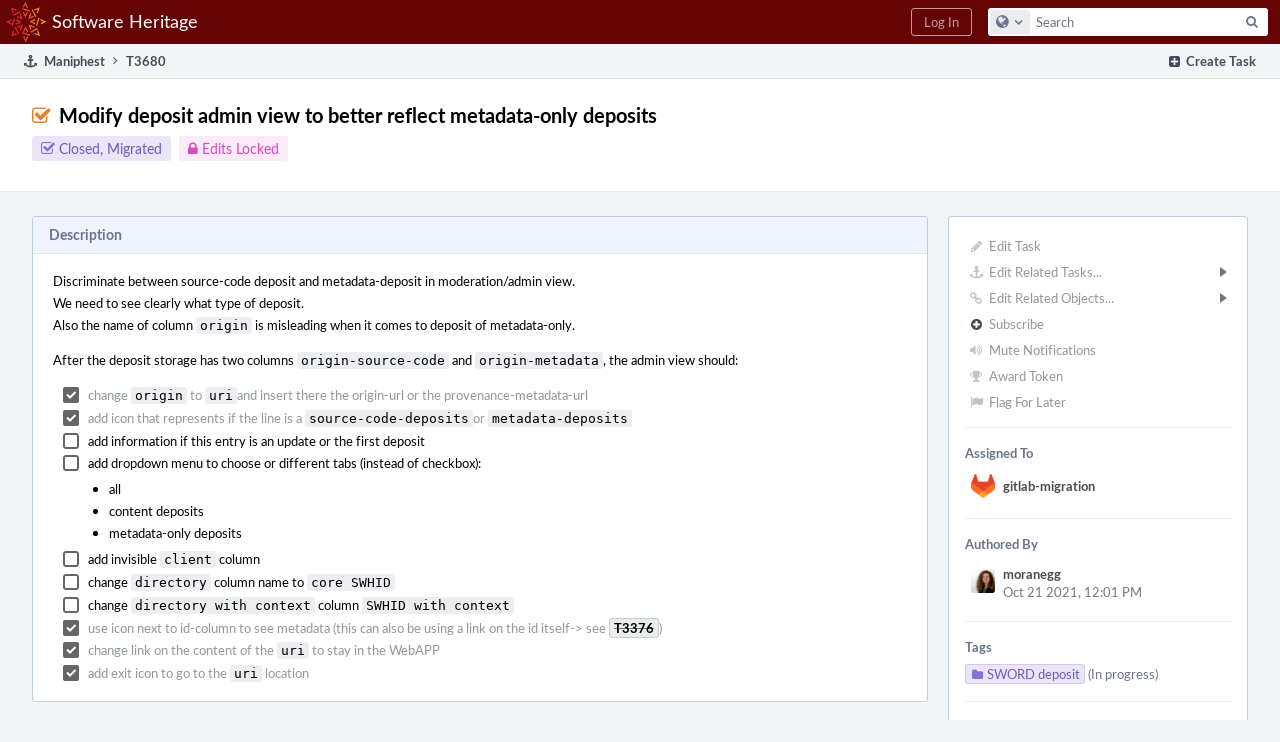

--- FILE ---
content_type: text/html; charset=UTF-8
request_url: https://forge.softwareheritage.org/T3680
body_size: 11631
content:
<!DOCTYPE html><html><head><meta charset="UTF-8" /><title>⚓ T3680 Modify deposit admin view to better reflect metadata-only deposits</title><meta name="viewport" content="width=device-width, initial-scale=1, user-scalable=no" /><link rel="mask-icon" color="#3D4B67" href="https://forge.softwareheritage.org/res/phabricator/db699fe1/rsrc/favicons/mask-icon.svg" /><link rel="apple-touch-icon" sizes="76x76" href="https://forge.softwareheritage.org/file/data/r2bsqack3dpcx4l3gh5r/PHID-FILE-3zdwpt2rp4xkkq3y7cna/favicon" /><link rel="apple-touch-icon" sizes="120x120" href="https://forge.softwareheritage.org/file/data/lkd5w7ayyasqz7iwa7hb/PHID-FILE-bvmublej42t2z6cdeqo5/favicon" /><link rel="apple-touch-icon" sizes="152x152" href="https://forge.softwareheritage.org/file/data/3ow4c6uhipxfnz2hmixg/PHID-FILE-jyb6vnjvxlm4xkihnzl3/favicon" /><link rel="icon" id="favicon" href="https://forge.softwareheritage.org/file/data/dvdwwd2yxcy37isps5og/PHID-FILE-wz7kp5jkqhr2qzgvodal/favicon" /><meta name="referrer" content="no-referrer" /><link rel="stylesheet" type="text/css" href="https://forge.softwareheritage.org/res/defaultX/phabricator/937616c0/core.pkg.css" /><link rel="stylesheet" type="text/css" href="https://forge.softwareheritage.org/res/defaultX/phabricator/35995d6d/maniphest.pkg.css" /><script type="text/javascript" src="https://forge.softwareheritage.org/res/defaultX/phabricator/98e6504a/rsrc/externals/javelin/core/init.js"></script></head><body class="device-desktop platform-mac phui-theme-red"><div class="main-page-frame" id="main-page-frame"><div id="phabricator-standard-page" class="phabricator-standard-page"><div class="phabricator-main-menu phabricator-main-menu-background" id="UQ0_51"><a class=" phabricator-core-user-menu phabricator-core-user-mobile-menu" href="#" role="button" data-sigil="phui-dropdown-menu" data-meta="0_174"><span class="aural-only">Page Menu</span><span class="visual-only phui-icon-view phui-font-fa fa-bars" data-meta="0_175" aria-hidden="true"></span><span class="caret"></span></a><a class="phabricator-main-menu-search-button phabricator-expand-application-menu" data-sigil="jx-toggle-class" data-meta="0_173"><span class="phabricator-menu-button-icon phui-icon-view phui-font-fa fa-search" id="UQ0_62"></span></a><a class="phabricator-main-menu-brand" href="/"><span class="aural-only">Home</span><span class="phabricator-main-menu-eye" style="background-size: 40px 40px; background-position: 0 0; background-image: url(https://forge.softwareheritage.org/file/data/hmbk63f4p6zwfl57a4fj/PHID-FILE-4mnd4xtxhjwhx2yz2usi/logo)"></span><span class="phabricator-wordmark">Software Heritage</span></a><ul class="phui-list-view phabricator-search-menu"><li class="phui-list-item-view phui-list-item-type-link phabricator-main-menu-search"><div class="" data-sigil=""><form action="/search/" method="POST"><input type="hidden" name="__csrf__" value="B@nn4muy7m7b712148e8ba6717" /><input type="hidden" name="__form__" value="1" /><div class="phabricator-main-menu-search-container"><input type="text" name="query" id="UQ0_63" autocomplete="off" autocorrect="off" autocapitalize="off" spellcheck="false" /><button id="UQ0_65" class="phui-icon-view phui-font-fa fa-search"><span class="aural-only">Search</span></button><button class="button dropdown has-icon phui-button-default phabricator-main-menu-search-dropdown" id="UQ0_66" data-sigil="global-search-dropdown" data-meta="0_176"><span class="aural-only">Configure Global Search</span><span class="visual-only phui-icon-view phui-font-fa fa-globe" data-sigil="global-search-dropdown-icon" data-meta="0_177" aria-hidden="true"></span><span class="caret"></span></button><input type="hidden" name="search:scope" value="all" data-sigil="global-search-dropdown-input" /><input type="hidden" id="UQ0_67" name="search:application" value="PhabricatorManiphestApplication" data-sigil="global-search-dropdown-app" /><input type="hidden" name="search:primary" value="true" /><div id="UQ0_64" class="phabricator-main-menu-search-target"></div></div></form></div></li></ul><a class=" phabricator-core-login-button" href="/auth/start/?next=%2FT3680" role="button"><div class="phui-button-text">Log In</div></a></div><div id="phabricator-standard-page-body" class="phabricator-standard-page-body"><div class="phui-crumbs-view phui-crumbs-border"><div class="phui-crumbs-actions"><a href="/maniphest/task/edit/nocreate/" class="phui-crumbs-action" data-sigil="workflow"><span class="visual-only phui-icon-view phui-font-fa fa-plus-square" data-meta="0_178" aria-hidden="true"></span><span class="phui-crumbs-action-name">Create Task</span></a></div><a href="/maniphest/" class="phui-crumb-view phui-crumb-has-icon"><span class="visual-only phui-icon-view phui-font-fa fa-anchor" data-meta="0_179" aria-hidden="true"></span><span class="phui-crumb-name"> Maniphest</span> </a><span class="visual-only phui-icon-view phui-font-fa fa-angle-right phui-crumb-divider phui-crumb-view" data-meta="0_180" aria-hidden="true"></span><span class="phui-crumb-view phabricator-last-crumb"><span class="phui-crumb-name"> T3680</span> </span></div><div class="phui-two-column-view phui-side-column-right "><div class="phui-two-column-container"><div class="phui-two-column-header"><div class="phui-header-shell phui-header-tall "><h1 class="phui-header-view"><div class="phui-header-row"><div class="phui-header-col2"><span class="phui-header-header"><span class="visual-only phui-icon-view phui-font-fa fa-check-square-o orange phui-header-icon" data-meta="0_169" aria-hidden="true"></span>Modify deposit admin view to better reflect metadata-only deposits</span><div class="phui-header-subheader"><span class="phui-tag-view phui-tag-type-shade phui-tag-indigo phui-tag-shade phui-tag-icon-view "><span class="phui-tag-core "><span class="visual-only phui-icon-view phui-font-fa fa-check-square-o" data-meta="0_172" aria-hidden="true"></span>Closed, Migrated</span></span><span class="policy-header-callout policy-adjusted-locked"><span class="visual-only phui-icon-view phui-font-fa fa-lock" data-meta="0_171" aria-hidden="true"></span><a class="policy-link" href="/policy/explain/PHID-TASK-xp7lov7o47h5fox5hbii/view/" data-sigil="workflow">Edits Locked</a></span></div></div><div class="phui-header-col3"><div class="phui-header-action-links"><a class="button button-grey has-icon has-text phui-button-default phui-mobile-menu msl phui-header-action-link" href="#" role="button" data-sigil="phui-dropdown-menu" data-meta="0_167"><span class="visual-only phui-icon-view phui-font-fa fa-bars" data-meta="0_168" aria-hidden="true"></span><div class="phui-button-text">Actions</div></a></div></div></div></h1></div></div><div class="phui-two-column-content"><div class="phui-two-column-row grouped"><div class="phui-side-column"><div class=""><div class="phui-box phui-box-border phui-object-box mlt mll mlr phui-two-column-properties"><ul class="phabricator-action-list-view " id="UQ0_0"><li id="UQ0_22" class="phabricator-action-view phabricator-action-view-disabled phabricator-action-view-href action-has-icon" style=""><a href="/maniphest/task/edit/3680/" class="phabricator-action-view-item" data-sigil="workflow"><span class="visual-only phui-icon-view phui-font-fa fa-pencil grey phabricator-action-view-icon" data-meta="0_148" aria-hidden="true"></span>Edit Task</a></li><li id="UQ0_29" class="phabricator-action-view phabricator-action-view-disabled phabricator-action-view-submenu phabricator-action-view-href action-has-icon" style="" data-sigil="phui-submenu" data-meta="0_150"><a href="#" class="phabricator-action-view-item" data-sigil="keep-open"><span class="visual-only phui-icon-view phui-font-fa fa-anchor grey phabricator-action-view-icon" data-meta="0_149" aria-hidden="true"></span>Edit Related Tasks...<span class="caret-right" id="UQ0_23"></span></a></li><li id="UQ0_24" class="phabricator-action-view phabricator-action-view-disabled phabricator-action-view-href action-has-icon" style="display: none; margin-left: 16px;"><a href="/maniphest/task/subtask/3680/" class="phabricator-action-view-item" data-sigil="workflow"><span class="visual-only phui-icon-view phui-font-fa fa-level-down grey phabricator-action-view-icon" data-meta="0_151" aria-hidden="true"></span>Create Subtask</a></li><li id="UQ0_25" class="phabricator-action-view phabricator-action-view-disabled phabricator-action-view-href action-has-icon" style="display: none; margin-left: 16px;"><a href="/search/rel/task.has-parent/PHID-TASK-xp7lov7o47h5fox5hbii/" class="phabricator-action-view-item" data-sigil="workflow"><span class="visual-only phui-icon-view phui-font-fa fa-chevron-circle-up grey phabricator-action-view-icon" data-meta="0_152" aria-hidden="true"></span>Edit Parent Tasks</a></li><li id="UQ0_26" class="phabricator-action-view phabricator-action-view-disabled phabricator-action-view-href action-has-icon" style="display: none; margin-left: 16px;"><a href="/search/rel/task.has-subtask/PHID-TASK-xp7lov7o47h5fox5hbii/" class="phabricator-action-view-item" data-sigil="workflow"><span class="visual-only phui-icon-view phui-font-fa fa-chevron-circle-down grey phabricator-action-view-icon" data-meta="0_153" aria-hidden="true"></span>Edit Subtasks</a></li><li id="UQ0_27" class="phabricator-action-view phabricator-action-view-disabled phabricator-action-view-href action-has-icon" style="display: none; margin-left: 16px;"><a href="/search/rel/task.merge-in/PHID-TASK-xp7lov7o47h5fox5hbii/" class="phabricator-action-view-item" data-sigil="workflow"><span class="visual-only phui-icon-view phui-font-fa fa-compress grey phabricator-action-view-icon" data-meta="0_154" aria-hidden="true"></span>Merge Duplicates In</a></li><li id="UQ0_28" class="phabricator-action-view phabricator-action-view-disabled phabricator-action-view-href action-has-icon" style="display: none; margin-left: 16px;"><a href="/search/rel/task.close-as-duplicate/PHID-TASK-xp7lov7o47h5fox5hbii/" class="phabricator-action-view-item" data-sigil="workflow"><span class="visual-only phui-icon-view phui-font-fa fa-times grey phabricator-action-view-icon" data-meta="0_155" aria-hidden="true"></span>Close As Duplicate</a></li><li id="UQ0_39" class="phabricator-action-view phabricator-action-view-disabled phabricator-action-view-submenu phabricator-action-view-href action-has-icon" style="" data-sigil="phui-submenu" data-meta="0_157"><a href="#" class="phabricator-action-view-item" data-sigil="keep-open"><span class="visual-only phui-icon-view phui-font-fa fa-link grey phabricator-action-view-icon" data-meta="0_156" aria-hidden="true"></span>Edit Related Objects...<span class="caret-right" id="UQ0_35"></span></a></li><li id="UQ0_36" class="phabricator-action-view phabricator-action-view-disabled phabricator-action-view-href action-has-icon" style="display: none; margin-left: 16px;"><a href="/search/rel/task.has-commit/PHID-TASK-xp7lov7o47h5fox5hbii/" class="phabricator-action-view-item" data-sigil="workflow"><span class="visual-only phui-icon-view phui-font-fa fa-code grey phabricator-action-view-icon" data-meta="0_158" aria-hidden="true"></span>Edit Commits</a></li><li id="UQ0_37" class="phabricator-action-view phabricator-action-view-disabled phabricator-action-view-href action-has-icon" style="display: none; margin-left: 16px;"><a href="/search/rel/task.has-mock/PHID-TASK-xp7lov7o47h5fox5hbii/" class="phabricator-action-view-item" data-sigil="workflow"><span class="visual-only phui-icon-view phui-font-fa fa-camera-retro grey phabricator-action-view-icon" data-meta="0_159" aria-hidden="true"></span>Edit Mocks</a></li><li id="UQ0_38" class="phabricator-action-view phabricator-action-view-disabled phabricator-action-view-href action-has-icon" style="display: none; margin-left: 16px;"><a href="/search/rel/task.has-revision/PHID-TASK-xp7lov7o47h5fox5hbii/" class="phabricator-action-view-item" data-sigil="workflow"><span class="visual-only phui-icon-view phui-font-fa fa-cog grey phabricator-action-view-icon" data-meta="0_160" aria-hidden="true"></span>Edit Revisions</a></li><li id="UQ0_44" class="phabricator-action-view phabricator-action-view-disabled phabricator-action-view-href action-has-icon" style=""><form action="/subscriptions/add/PHID-TASK-xp7lov7o47h5fox5hbii/" method="POST" data-sigil="workflow"><input type="hidden" name="__csrf__" value="B@nn4muy7m7b712148e8ba6717" /><input type="hidden" name="__form__" value="1" /><button class="phabricator-action-view-item"><span class="visual-only phui-icon-view phui-font-fa fa-plus-circle grey phabricator-action-view-icon" data-meta="0_161" aria-hidden="true"></span>Subscribe</button></form></li><li id="UQ0_46" class="phabricator-action-view phabricator-action-view-disabled phabricator-action-view-href action-has-icon" style=""><a href="/subscriptions/mute/PHID-TASK-xp7lov7o47h5fox5hbii/" class="phabricator-action-view-item" data-sigil="workflow"><span class="visual-only phui-icon-view phui-font-fa fa-volume-up grey phabricator-action-view-icon" data-meta="0_162" aria-hidden="true"></span>Mute Notifications</a></li><li id="UQ0_48" class="phabricator-action-view phabricator-action-view-disabled phabricator-action-view-href action-has-icon" style=""><a href="/token/give/PHID-TASK-xp7lov7o47h5fox5hbii/" class="phabricator-action-view-item" data-sigil="workflow"><span class="visual-only phui-icon-view phui-font-fa fa-trophy grey phabricator-action-view-icon" data-meta="0_163" aria-hidden="true"></span>Award Token</a></li><li id="UQ0_50" class="phabricator-action-view phabricator-action-view-disabled phabricator-action-view-href action-has-icon" style=""><a href="/flag/edit/PHID-TASK-xp7lov7o47h5fox5hbii/" class="phabricator-action-view-item" data-sigil="workflow"><span class="visual-only phui-icon-view phui-font-fa fa-flag grey phabricator-action-view-icon" data-meta="0_164" aria-hidden="true"></span>Flag For Later</a></li></ul><div class="phui-curtain-panel "><div class="phui-curtain-panel-header">Assigned To</div><div class="phui-curtain-panel-body"><div class="phui-curtain-object-ref-list-view "><div class="phui-curtain-object-ref-view "><table><tbody><tr class="phui-curtain-object-ref-view-without-content"><td class="phui-curtain-object-ref-view-image-cell"><a style="background-image: url(https://forge.softwareheritage.org/file/data/mia4fwmt7e227iatxg52/PHID-FILE-q5xbt5vfasrf4mgi2njf/profile)" href="/p/gitlab-migration/" class="visual-only" aria-hidden="true"></a></td><td class="phui-curtain-object-ref-view-title-cell"><a href="/p/gitlab-migration/" class="phui-handle phui-link-person">gitlab-migration</a></td></tr></tbody></table></div></div></div></div><div class="phui-curtain-panel "><div class="phui-curtain-panel-header">Authored By</div><div class="phui-curtain-panel-body"><div class="phui-curtain-object-ref-list-view "><div class="phui-curtain-object-ref-view "><table><tbody><tr class="phui-curtain-object-ref-view-with-content"><td rowspan="2" class="phui-curtain-object-ref-view-image-cell"><a style="background-image: url(https://forge.softwareheritage.org/file/data/tiqtsjpggcgfgfdkhy2m/PHID-FILE-rng3l3yzne6jyiz2w4vj/profile)" href="/p/moranegg/" class="visual-only" aria-hidden="true"></a></td><td class="phui-curtain-object-ref-view-title-cell"><a href="/p/moranegg/" class="phui-handle phui-link-person">moranegg</a></td></tr><tr><td class="phui-curtain-object-ref-view-epoch-cell"><span class="screen-only">Oct 21 2021, 12:01 PM</span><span class="print-only" aria-hidden="true">2021-10-21 12:01:36 (UTC+2)</span></td></tr></tbody></table></div></div></div></div><div class="phui-curtain-panel "><div class="phui-curtain-panel-header">Tags</div><div class="phui-curtain-panel-body"><ul class="phabricator-handle-tag-list "><li class="phabricator-handle-tag-list-item"><a href="/tag/sword_deposit/" class="phui-tag-view phui-tag-type-shade phui-tag-indigo phui-tag-shade phui-tag-icon-view " data-sigil="hovercard" data-meta="0_166"><span class="phui-tag-core "><span class="visual-only phui-icon-view phui-font-fa fa-folder" data-meta="0_165" aria-hidden="true"></span>SWORD deposit</span></a> <a href="/project/board/77/" class="maniphest-board-link">(In progress)</a></li></ul></div></div><div class="phui-curtain-panel "><div class="phui-curtain-panel-header">Subscribers</div><div class="phui-curtain-panel-body"><div class="phui-curtain-object-ref-list-view "><div class="phui-curtain-object-ref-view "><table><tbody><tr class="phui-curtain-object-ref-view-without-content"><td class="phui-curtain-object-ref-view-image-cell"><a style="background-image: url(https://forge.softwareheritage.org/file/data/yxiavw7sm767556t2i6y/PHID-FILE-kztgeox34onpyu63qitr/profile)" href="/p/anlambert/" class="visual-only" aria-hidden="true"></a></td><td class="phui-curtain-object-ref-view-title-cell"><a href="/p/anlambert/" class="phui-handle phui-link-person">anlambert</a></td></tr></tbody></table></div><div class="phui-curtain-object-ref-view "><table><tbody><tr class="phui-curtain-object-ref-view-without-content"><td class="phui-curtain-object-ref-view-image-cell"><a style="background-image: url(https://forge.softwareheritage.org/file/data/2dzjb5fpz23kkzv7d5df/PHID-FILE-nma6v42ey5ihn5i2uwbp/profile)" href="/p/ardumont/" class="visual-only" aria-hidden="true"></a></td><td class="phui-curtain-object-ref-view-title-cell"><a href="/p/ardumont/" class="phui-handle phui-link-person">ardumont</a></td></tr></tbody></table></div><div class="phui-curtain-object-ref-view "><table><tbody><tr class="phui-curtain-object-ref-view-without-content"><td class="phui-curtain-object-ref-view-image-cell"><a style="background-image: url(https://forge.softwareheritage.org/file/data/mia4fwmt7e227iatxg52/PHID-FILE-q5xbt5vfasrf4mgi2njf/profile)" href="/p/gitlab-migration/" class="visual-only" aria-hidden="true"></a></td><td class="phui-curtain-object-ref-view-title-cell"><a href="/p/gitlab-migration/" class="phui-handle phui-link-person">gitlab-migration</a></td></tr></tbody></table></div><div class="phui-curtain-object-ref-view "><table><tbody><tr class="phui-curtain-object-ref-view-without-content"><td class="phui-curtain-object-ref-view-image-cell"><a style="background-image: url(https://forge.softwareheritage.org/file/data/tiqtsjpggcgfgfdkhy2m/PHID-FILE-rng3l3yzne6jyiz2w4vj/profile)" href="/p/moranegg/" class="visual-only" aria-hidden="true"></a></td><td class="phui-curtain-object-ref-view-title-cell"><a href="/p/moranegg/" class="phui-handle phui-link-person">moranegg</a></td></tr></tbody></table></div><div class="phui-curtain-object-ref-view "><table><tbody><tr class="phui-curtain-object-ref-view-without-content"><td class="phui-curtain-object-ref-view-image-cell"><a style="background-image: url(https://forge.softwareheritage.org/file/data/i6ocyyhinntu6mqwkwkd/PHID-FILE-6yg2nqica7dzwao3yefx/profile)" href="/p/vlorentz/" class="visual-only" aria-hidden="true"></a></td><td class="phui-curtain-object-ref-view-title-cell"><a href="/p/vlorentz/" class="phui-handle phui-link-person">vlorentz</a></td></tr></tbody></table></div></div></div></div></div></div></div><div class="phui-main-column"><div class="phui-box phui-box-border phui-object-box mlt mll mlr phui-box-blue-property "><div class="phui-header-shell "><h1 class="phui-header-view"><div class="phui-header-row"><div class="phui-header-col2"><span class="phui-header-header">Description</span></div><div class="phui-header-col3"></div></div></h1></div><div class="phui-property-list-section"><div class="phui-property-list-text-content"><div class="phabricator-remarkup"><div class="phabricator-remarkup"><p>Discriminate between source-code deposit and metadata-deposit in moderation/admin view.<br />
We need to see clearly what type of deposit.<br />
Also the name of column <tt class="remarkup-monospaced">origin</tt> is misleading when it comes to deposit of metadata-only.</p>

<p>After the deposit storage has two columns <tt class="remarkup-monospaced">origin-source-code</tt> and <tt class="remarkup-monospaced">origin-metadata</tt>, the admin view should:</p>

<ul class="remarkup-list remarkup-list-with-checkmarks">
<li class="remarkup-list-item remarkup-checked-item"><input type="checkbox" checked="checked" disabled="disabled" /> change <tt class="remarkup-monospaced">origin</tt> to <tt class="remarkup-monospaced">uri</tt>and insert there the origin-url or the provenance-metadata-url</li>
<li class="remarkup-list-item remarkup-checked-item"><input type="checkbox" checked="checked" disabled="disabled" /> add icon that represents if the line is a <tt class="remarkup-monospaced">source-code-deposits</tt>or <tt class="remarkup-monospaced">metadata-deposits</tt></li>
<li class="remarkup-list-item remarkup-unchecked-item"><input type="checkbox" disabled="disabled" /> add information if this entry is an update or the first deposit</li>
<li class="remarkup-list-item remarkup-unchecked-item"><input type="checkbox" disabled="disabled" /> add dropdown menu to choose or different tabs (instead of checkbox):<ul class="remarkup-list remarkup-list-with-checkmarks">
<li class="remarkup-list-item">all</li>
<li class="remarkup-list-item">content deposits</li>
<li class="remarkup-list-item">metadata-only deposits</li>
</ul></li>
<li class="remarkup-list-item remarkup-unchecked-item"><input type="checkbox" disabled="disabled" /> add invisible <tt class="remarkup-monospaced">client</tt> column</li>
<li class="remarkup-list-item remarkup-unchecked-item"><input type="checkbox" disabled="disabled" /> change <tt class="remarkup-monospaced">directory</tt> column name to <tt class="remarkup-monospaced">core SWHID</tt></li>
<li class="remarkup-list-item remarkup-unchecked-item"><input type="checkbox" disabled="disabled" /> change <tt class="remarkup-monospaced">directory with context</tt> column <tt class="remarkup-monospaced">SWHID with context</tt></li>
<li class="remarkup-list-item remarkup-checked-item"><input type="checkbox" checked="checked" disabled="disabled" /> use icon next to id-column to see metadata (this can also be using a link on the id itself-&gt; see <a href="/T3376" class="phui-tag-view phui-tag-type-object " data-sigil="hovercard" data-meta="0_0"><span class="phui-tag-core-closed"><span class="phui-tag-core phui-tag-color-object">T3376</span></span></a>)</li>
<li class="remarkup-list-item remarkup-checked-item"><input type="checkbox" checked="checked" disabled="disabled" /> change link on the content of the <tt class="remarkup-monospaced">uri</tt> to stay in the WebAPP</li>
<li class="remarkup-list-item remarkup-checked-item"><input type="checkbox" checked="checked" disabled="disabled" /> add exit icon to go to the <tt class="remarkup-monospaced">uri</tt> location</li>
</ul></div></div></div></div></div><div class="phui-box phui-box-border phui-object-box mlt mll mlr phui-object-box-collapsed phui-box-blue-property "><div class="phui-header-shell "><h1 class="phui-header-view"><div class="phui-header-row"><div class="phui-header-col2"><span class="phui-header-header">Revisions and Commits</span></div><div class="phui-header-col3"></div></div></h1></div><div class="aphront-table-wrap"><table class="aphront-table-view"><tr class="alt"><td class="row-divider" colspan="4"><a href="/source/swh-web/" class="phui-handle">rDWAPPS Web applications</a></td></tr><tr><td class="indent center aphront-table-view-nodevice"><span class="visual-only phui-icon-view phui-font-fa fa-code" data-meta="0_26" aria-hidden="true"></span></td><td class="aphront-table-view-nodevice"><a href="/D7262" class="phui-handle handle-status-closed" data-sigil="hovercard" data-meta="0_25">D7262</a></td><td class="wide pri object-link"><span class="object-name">rDWAPPS72a8c2ed0f50</span> <a href="/rDWAPPS72a8c2ed0f50874c949d2698849ed63d36f188d8" data-sigil="hovercard" data-meta="0_24">deposit moderation view: Improve deposit types visualization</a></td></tr></table></div></div><div class="phui-box phui-box-border phui-object-box mlt mll mlr phui-box-blue-property "><div class="phui-header-shell "><h1 class="phui-header-view"><div class="phui-header-row"><div class="phui-header-col2"><span class="phui-header-header">Related Objects</span></div><div class="phui-header-col3"><div class="phui-header-action-links"><a class="button button-grey dropdown has-icon has-text phui-button-default msl phui-header-action-link" role="button" data-sigil="phui-dropdown-menu" data-meta="0_27"><span class="visual-only phui-icon-view phui-font-fa fa-search" data-meta="0_28" aria-hidden="true"></span><div class="phui-button-text">Search...</div><span class="caret"></span></a></div></div></div></h1></div><div class=" " data-sigil="phui-tab-group-view" data-meta="0_46"><ul class="phui-list-view phui-list-navbar phui-list-navbar-horizontal "><li class="phui-list-item-view phui-list-item-type-link phui-list-item-selected " data-sigil="phui-tab-view" data-meta="0_47"><a href="#" class="phui-list-item-href" data-sigil=""><span class="phui-list-item-name">Task Graph</span></a></li><li class="phui-list-item-view phui-list-item-type-link " data-sigil="phui-tab-view" data-meta="0_48"><a href="#" class="phui-list-item-href" data-sigil=""><span class="phui-list-item-name">Mentions</span></a></li></ul><div id="UQ0_8"><div class=""><div class="aphront-table-wrap"><table class="aphront-table-view object-graph-table"><tr><th class="nudgeright"></th><th class="threads aphront-table-view-nodevice"></th><th class="graph-status">Status</th><th>Assigned</th><th class="wide pri object-link">Task</th></tr><tr class="closed"><td class="nudgeright"></td><td class="threads aphront-table-view-nodevice"><div data-sigil="commit-graph" data-meta="0_1"></div></td><td class="graph-status"><span class="visual-only phui-icon-view phui-font-fa fa-check-square-o grey" data-meta="0_29" aria-hidden="true"></span> Migrated</td><td><a href="/p/gitlab-migration/" class="phui-handle phui-link-person">gitlab-migration</a></td><td class="wide pri object-link"><span class="object-name">T3128</span> <a href="/T3128" data-sigil="hovercard" data-meta="0_11">Improve deposit integration, management and display</a></td></tr><tr class="alt alt-closed"><td class="nudgeright"><span class="visual-only phui-icon-view phui-font-fa fa-chevron-circle-up bluegrey" data-sigil="has-tooltip" data-meta="0_30" aria-hidden="true"></span></td><td class="threads aphront-table-view-nodevice"><div data-sigil="commit-graph" data-meta="0_2"></div></td><td class="graph-status"><span class="visual-only phui-icon-view phui-font-fa fa-check-square-o grey" data-meta="0_31" aria-hidden="true"></span> Migrated</td><td><a href="/p/gitlab-migration/" class="phui-handle phui-link-person">gitlab-migration</a></td><td class="wide pri object-link"><span class="object-name">T3677</span> <a href="/T3677" data-sigil="hovercard" data-meta="0_12">Separate origin-source-code and provenance-metadata in the deposit</a></td></tr><tr class="highlighted closed"><td class="nudgeright"></td><td class="threads aphront-table-view-nodevice"><div data-sigil="commit-graph" data-meta="0_3"></div></td><td class="graph-status"><span class="visual-only phui-icon-view phui-font-fa fa-check-square-o grey" data-meta="0_32" aria-hidden="true"></span> Migrated</td><td><a href="/p/gitlab-migration/" class="phui-handle phui-link-person">gitlab-migration</a></td><td class="wide pri object-link"><span class="object-name">T3680</span> <a href="/T3680" data-sigil="hovercard" data-meta="0_13">Modify deposit admin view to better reflect metadata-only deposits</a></td></tr><tr class="alt alt-closed"><td class="nudgeright"><span class="visual-only phui-icon-view phui-font-fa fa-chevron-circle-down bluegrey" data-sigil="has-tooltip" data-meta="0_33" aria-hidden="true"></span></td><td class="threads aphront-table-view-nodevice"><div data-sigil="commit-graph" data-meta="0_4"></div></td><td class="graph-status"><span class="visual-only phui-icon-view phui-font-fa fa-check-square-o grey" data-meta="0_34" aria-hidden="true"></span> Migrated</td><td><a href="/p/gitlab-migration/" class="phui-handle phui-link-person">gitlab-migration</a></td><td class="wide pri object-link"><span class="object-name">T3679</span> <a href="/T3679" data-sigil="hovercard" data-meta="0_14">Migrate the origin of source code deposits to the correct column</a></td></tr><tr class="closed"><td class="nudgeright"></td><td class="threads aphront-table-view-nodevice"><div data-sigil="commit-graph" data-meta="0_5"></div></td><td class="graph-status"><span class="visual-only phui-icon-view phui-font-fa fa-check-square-o grey" data-meta="0_35" aria-hidden="true"></span> Migrated</td><td><a href="/p/gitlab-migration/" class="phui-handle phui-link-person">gitlab-migration</a></td><td class="wide pri object-link"><span class="object-name">T3678</span> <a href="/T3678" data-sigil="hovercard" data-meta="0_15">Create two columns in deposit storage </a></td></tr><tr class="alt alt-closed"><td class="nudgeright"></td><td class="threads aphront-table-view-nodevice"><div data-sigil="commit-graph" data-meta="0_6"></div></td><td class="graph-status"><span class="visual-only phui-icon-view phui-font-fa fa-check-square-o grey" data-meta="0_36" aria-hidden="true"></span> Migrated</td><td><a href="/p/gitlab-migration/" class="phui-handle phui-link-person">gitlab-migration</a></td><td class="wide pri object-link"><span class="object-name">T3935</span> <a href="/T3935" data-sigil="hovercard" data-meta="0_16">Change metadata-only deposits protocol to add a metadata-provenance url</a></td></tr><tr class="closed"><td class="nudgeright"><span class="visual-only phui-icon-view phui-font-fa fa-chevron-circle-down bluegrey" data-sigil="has-tooltip" data-meta="0_37" aria-hidden="true"></span></td><td class="threads aphront-table-view-nodevice"><div data-sigil="commit-graph" data-meta="0_7"></div></td><td class="graph-status"><span class="visual-only phui-icon-view phui-font-fa fa-check-square-o grey" data-meta="0_38" aria-hidden="true"></span> Migrated</td><td><a href="/p/gitlab-migration/" class="phui-handle phui-link-person">gitlab-migration</a></td><td class="wide pri object-link"><span class="object-name">T3375</span> <a href="/T3375" data-sigil="hovercard" data-meta="0_17">Add column &#039;client&#039; in moderation view</a></td></tr><tr class="alt alt-closed"><td class="nudgeright"><span class="visual-only phui-icon-view phui-font-fa fa-chevron-circle-down bluegrey" data-sigil="has-tooltip" data-meta="0_39" aria-hidden="true"></span></td><td class="threads aphront-table-view-nodevice"><div data-sigil="commit-graph" data-meta="0_8"></div></td><td class="graph-status"><span class="visual-only phui-icon-view phui-font-fa fa-check-square-o grey" data-meta="0_40" aria-hidden="true"></span> Migrated</td><td><a href="/p/gitlab-migration/" class="phui-handle phui-link-person">gitlab-migration</a></td><td class="wide pri object-link"><span class="object-name">T3376</span> <a href="/T3376" data-sigil="hovercard" data-meta="0_18">Visualize metadata of a deposit in the admin (moderation) view</a></td></tr><tr class="closed"><td class="nudgeright"><span class="visual-only phui-icon-view phui-font-fa fa-chevron-circle-down bluegrey" data-sigil="has-tooltip" data-meta="0_41" aria-hidden="true"></span></td><td class="threads aphront-table-view-nodevice"><div data-sigil="commit-graph" data-meta="0_9"></div></td><td class="graph-status"><span class="visual-only phui-icon-view phui-font-fa fa-check-square-o grey" data-meta="0_42" aria-hidden="true"></span> Migrated</td><td><a href="/p/gitlab-migration/" class="phui-handle phui-link-person">gitlab-migration</a></td><td class="wide pri object-link"><span class="object-name">T3938</span> <a href="/T3938" data-sigil="hovercard" data-meta="0_19">Show that a deposit is an update-deposit on the deposit administration view</a></td></tr><tr class="alt alt-closed"><td class="nudgeright"><span class="visual-only phui-icon-view phui-font-fa fa-chevron-circle-down bluegrey" data-sigil="has-tooltip" data-meta="0_43" aria-hidden="true"></span></td><td class="threads aphront-table-view-nodevice"><div data-sigil="commit-graph" data-meta="0_10"></div></td><td class="graph-status"><span class="visual-only phui-icon-view phui-font-fa fa-check-square-o grey" data-meta="0_44" aria-hidden="true"></span> Migrated</td><td><a href="/p/gitlab-migration/" class="phui-handle phui-link-person">gitlab-migration</a></td><td class="wide pri object-link"><span class="object-name">T4123</span> <a href="/T4123" data-sigil="hovercard" data-meta="0_20">Change uri in deposit admin view</a></td></tr></table></div></div></div><div style="display: none;" id="UQ0_9"><div class=""><div class="phui-property-list-section"><div class="phui-property-list-container grouped"><div class="phui-property-list-properties-wrap "><dl class="phui-property-list-properties"><dt class="phui-property-list-key">Mentioned Here </dt><dd class="phui-property-list-value"><span class=""><a href="/T3376" class="phui-handle handle-status-closed" data-sigil="hovercard" data-meta="0_45">T3376: Visualize metadata of a deposit in the admin (moderation) view</a></span> </dd></dl></div></div></div></div></div></div></div><div class="phui-timeline-view" id="UQ0_10"><h3 class="aural-only">Event Timeline</h3><div class="phui-timeline-event-view phui-timeline-spacer"></div><div class="phui-timeline-shell phui-timeline-green" data-sigil="transaction anchor-container" data-meta="0_55"><div class="phui-timeline-event-view phui-timeline-minor-event"><div class="phui-timeline-content"><a style="background-image: url(https://forge.softwareheritage.org/file/data/tiqtsjpggcgfgfdkhy2m/PHID-FILE-rng3l3yzne6jyiz2w4vj/profile)" class="visual-only phui-timeline-image" href="/p/moranegg/" aria-hidden="true"></a><div class="phui-timeline-wedge" style=""></div><div class="phui-timeline-group"><a name="72865" id="72865" class="phabricator-anchor-view"></a><div class="phui-timeline-title phui-timeline-title-with-icon"><span class="phui-timeline-icon-fill fill-has-color phui-timeline-icon-fill-green"><span class="visual-only phui-icon-view phui-font-fa fa-arrow-right phui-timeline-icon" data-meta="0_53" aria-hidden="true"></span></span><a href="/p/moranegg/" class="phui-handle phui-link-person">moranegg</a> triaged this task as <span class="phui-timeline-value">Normal</span> priority.<span class="phui-timeline-extra"><a href="#72865" data-sigil="has-tooltip" data-meta="0_52"><span class="screen-only">Oct 21 2021, 12:01 PM</span><span class="print-only" aria-hidden="true">2021-10-21 12:01:36 (UTC+2)</span></a></span></div><div class="phui-timeline-title phui-timeline-title-with-icon"><span class="phui-timeline-icon-fill"><span class="visual-only phui-icon-view phui-font-fa fa-pencil phui-timeline-icon" data-meta="0_54" aria-hidden="true"></span></span><a href="/p/moranegg/" class="phui-handle phui-link-person">moranegg</a> created this task.</div></div></div></div></div><div class="phui-timeline-event-view phui-timeline-spacer"></div><div class="phui-timeline-shell" data-sigil="transaction anchor-container" data-meta="0_58"><div class="phui-timeline-event-view phui-timeline-minor-event"><div class="phui-timeline-content"><a style="background-image: url(https://forge.softwareheritage.org/file/data/tiqtsjpggcgfgfdkhy2m/PHID-FILE-rng3l3yzne6jyiz2w4vj/profile)" class="visual-only phui-timeline-image" href="/p/moranegg/" aria-hidden="true"></a><div class="phui-timeline-wedge" style=""></div><div class="phui-timeline-group"><a name="72871" id="72871" class="phabricator-anchor-view"></a><div class="phui-timeline-title phui-timeline-title-with-icon"><span class="phui-timeline-icon-fill"><span class="visual-only phui-icon-view phui-font-fa fa-link phui-timeline-icon" data-meta="0_57" aria-hidden="true"></span></span><a href="/p/moranegg/" class="phui-handle phui-link-person">moranegg</a> added a subtask: <a href="/T3679" class="phui-handle handle-status-closed">T3679: Migrate the origin of source code deposits to the correct column</a>.<span class="phui-timeline-extra"><a href="#72871" data-sigil="has-tooltip" data-meta="0_56"><span class="screen-only">Oct 21 2021, 12:03 PM</span><span class="print-only" aria-hidden="true">2021-10-21 12:03:39 (UTC+2)</span></a></span></div></div></div></div></div><div class="phui-timeline-event-view phui-timeline-spacer"></div><div class="phui-timeline-shell" data-sigil="transaction anchor-container" data-meta="0_62"><div class="phui-timeline-event-view phui-timeline-minor-event"><div class="phui-timeline-content"><a style="background-image: url(https://forge.softwareheritage.org/file/data/tiqtsjpggcgfgfdkhy2m/PHID-FILE-rng3l3yzne6jyiz2w4vj/profile)" class="visual-only phui-timeline-image" href="/p/moranegg/" aria-hidden="true"></a><div class="phui-timeline-wedge" style=""></div><div class="phui-timeline-group"><a name="72873" id="72873" class="phabricator-anchor-view"></a><div class="phui-timeline-title phui-timeline-title-with-icon"><span class="phui-timeline-icon-fill"><span class="visual-only phui-icon-view phui-font-fa fa-pencil phui-timeline-icon" data-meta="0_60" aria-hidden="true"></span></span><a href="/p/moranegg/" class="phui-handle phui-link-person">moranegg</a> renamed this task from <span class="phui-timeline-value">Change name of column in deposit admin view from `origin` to `origin-source-code`</span> to <span class="phui-timeline-value">Modify columns in deposit admin view </span>.<span class="phui-timeline-extra"><a href="#72873" data-sigil="has-tooltip" data-meta="0_59"><span class="screen-only">Oct 21 2021, 12:09 PM</span><span class="print-only" aria-hidden="true">2021-10-21 12:09:30 (UTC+2)</span></a></span></div><div class="phui-timeline-title phui-timeline-title-with-icon"><span class="phui-timeline-icon-fill"><span class="visual-only phui-icon-view phui-font-fa fa-pencil phui-timeline-icon" data-meta="0_61" aria-hidden="true"></span></span><a href="/p/moranegg/" class="phui-handle phui-link-person">moranegg</a> updated the task description. <a href="/transactions/detail/PHID-XACT-TASK-5ttsopumuajmjba/" data-sigil="workflow">(Show Details)</a></div></div></div></div></div><div class="phui-timeline-event-view phui-timeline-spacer"></div><div class="phui-timeline-shell" data-sigil="transaction anchor-container" data-meta="0_65"><div class="phui-timeline-event-view phui-timeline-minor-event"><div class="phui-timeline-content"><a style="background-image: url(https://forge.softwareheritage.org/file/data/tiqtsjpggcgfgfdkhy2m/PHID-FILE-rng3l3yzne6jyiz2w4vj/profile)" class="visual-only phui-timeline-image" href="/p/moranegg/" aria-hidden="true"></a><div class="phui-timeline-wedge" style=""></div><div class="phui-timeline-group"><a name="72923" id="72923" class="phabricator-anchor-view"></a><div class="phui-timeline-title phui-timeline-title-with-icon"><span class="phui-timeline-icon-fill"><span class="visual-only phui-icon-view phui-font-fa fa-pencil phui-timeline-icon" data-meta="0_64" aria-hidden="true"></span></span><a href="/p/moranegg/" class="phui-handle phui-link-person">moranegg</a> updated the task description. <a href="/transactions/detail/PHID-XACT-TASK-jluoy5y4kt6wru5/" data-sigil="workflow">(Show Details)</a><span class="phui-timeline-extra"><a href="#72923" data-sigil="has-tooltip" data-meta="0_63"><span class="screen-only">Oct 21 2021, 4:22 PM</span><span class="print-only" aria-hidden="true">2021-10-21 16:22:45 (UTC+2)</span></a></span></div></div></div></div></div><div class="phui-timeline-event-view phui-timeline-spacer"></div><div class="phui-timeline-shell" data-sigil="transaction anchor-container" data-meta="0_68"><div class="phui-timeline-event-view phui-timeline-minor-event"><div class="phui-timeline-content"><a style="background-image: url(https://forge.softwareheritage.org/file/data/tiqtsjpggcgfgfdkhy2m/PHID-FILE-rng3l3yzne6jyiz2w4vj/profile)" class="visual-only phui-timeline-image" href="/p/moranegg/" aria-hidden="true"></a><div class="phui-timeline-wedge" style=""></div><div class="phui-timeline-group"><a name="72925" id="72925" class="phabricator-anchor-view"></a><div class="phui-timeline-title phui-timeline-title-with-icon"><span class="phui-timeline-icon-fill"><span class="visual-only phui-icon-view phui-font-fa fa-pencil phui-timeline-icon" data-meta="0_67" aria-hidden="true"></span></span><a href="/p/moranegg/" class="phui-handle phui-link-person">moranegg</a> updated the task description. <a href="/transactions/detail/PHID-XACT-TASK-atxc36lzfcndqg6/" data-sigil="workflow">(Show Details)</a><span class="phui-timeline-extra"><a href="#72925" data-sigil="has-tooltip" data-meta="0_66"><span class="screen-only">Oct 21 2021, 4:26 PM</span><span class="print-only" aria-hidden="true">2021-10-21 16:26:43 (UTC+2)</span></a></span></div></div></div></div></div><div class="phui-timeline-event-view phui-timeline-spacer"></div><div class="phui-timeline-shell" data-sigil="transaction anchor-container" data-meta="0_71"><div class="phui-timeline-event-view phui-timeline-minor-event"><div class="phui-timeline-content"><a style="background-image: url(https://forge.softwareheritage.org/file/data/tiqtsjpggcgfgfdkhy2m/PHID-FILE-rng3l3yzne6jyiz2w4vj/profile)" class="visual-only phui-timeline-image" href="/p/moranegg/" aria-hidden="true"></a><div class="phui-timeline-wedge" style=""></div><div class="phui-timeline-group"><a name="75885" id="75885" class="phabricator-anchor-view"></a><div class="phui-timeline-title phui-timeline-title-with-icon"><span class="phui-timeline-icon-fill"><span class="visual-only phui-icon-view phui-font-fa fa-pencil phui-timeline-icon" data-meta="0_70" aria-hidden="true"></span></span><a href="/p/moranegg/" class="phui-handle phui-link-person">moranegg</a> updated the task description. <a href="/transactions/detail/PHID-XACT-TASK-ka5lvxhsy25p27e/" data-sigil="workflow">(Show Details)</a><span class="phui-timeline-extra"><a href="#75885" data-sigil="has-tooltip" data-meta="0_69"><span class="screen-only">Dec 15 2021, 2:50 PM</span><span class="print-only" aria-hidden="true">2021-12-15 14:50:38 (UTC+1)</span></a></span></div></div></div></div></div><div class="phui-timeline-event-view phui-timeline-spacer"></div><div class="phui-timeline-shell phui-timeline-green" data-sigil="transaction anchor-container" data-meta="0_76"><div class="phui-timeline-event-view phui-timeline-minor-event"><div class="phui-timeline-content"><a style="background-image: url(https://forge.softwareheritage.org/file/data/tiqtsjpggcgfgfdkhy2m/PHID-FILE-rng3l3yzne6jyiz2w4vj/profile)" class="visual-only phui-timeline-image" href="/p/moranegg/" aria-hidden="true"></a><div class="phui-timeline-wedge" style=""></div><div class="phui-timeline-group"><a name="78835" id="78835" class="phabricator-anchor-view"></a><div class="phui-timeline-title phui-timeline-title-with-icon"><span class="phui-timeline-icon-fill"><span class="visual-only phui-icon-view phui-font-fa fa-pencil phui-timeline-icon" data-meta="0_73" aria-hidden="true"></span></span><a href="/p/moranegg/" class="phui-handle phui-link-person">moranegg</a> renamed this task from <span class="phui-timeline-value">Modify columns in deposit admin view </span> to <span class="phui-timeline-value">Modify deposit admin view to better reflect metadata-only deposits</span>.<span class="phui-timeline-extra"><a href="#78835" data-sigil="has-tooltip" data-meta="0_72"><span class="screen-only">Feb 15 2022, 2:41 PM</span><span class="print-only" aria-hidden="true">2022-02-15 14:41:13 (UTC+1)</span></a></span></div><div class="phui-timeline-title phui-timeline-title-with-icon"><span class="phui-timeline-icon-fill fill-has-color phui-timeline-icon-fill-green"><span class="visual-only phui-icon-view phui-font-fa fa-user phui-timeline-icon" data-meta="0_74" aria-hidden="true"></span></span><a href="/p/moranegg/" class="phui-handle phui-link-person">moranegg</a> assigned this task to <a href="/p/anlambert/" class="phui-handle phui-link-person">anlambert</a>.</div><div class="phui-timeline-title phui-timeline-title-with-icon"><span class="phui-timeline-icon-fill"><span class="visual-only phui-icon-view phui-font-fa fa-pencil phui-timeline-icon" data-meta="0_75" aria-hidden="true"></span></span><a href="/p/moranegg/" class="phui-handle phui-link-person">moranegg</a> updated the task description. <a href="/transactions/detail/PHID-XACT-TASK-xusu7j5gk3jdoa7/" data-sigil="workflow">(Show Details)</a></div></div></div></div></div><div class="phui-timeline-event-view phui-timeline-spacer"></div><div class="phui-timeline-shell" data-sigil="transaction anchor-container" data-meta="0_79"><div class="phui-timeline-event-view phui-timeline-minor-event"><div class="phui-timeline-content"><a style="background-image: url(https://forge.softwareheritage.org/file/data/tiqtsjpggcgfgfdkhy2m/PHID-FILE-rng3l3yzne6jyiz2w4vj/profile)" class="visual-only phui-timeline-image" href="/p/moranegg/" aria-hidden="true"></a><div class="phui-timeline-wedge" style=""></div><div class="phui-timeline-group"><a name="78852" id="78852" class="phabricator-anchor-view"></a><div class="phui-timeline-title phui-timeline-title-with-icon"><span class="phui-timeline-icon-fill"><span class="visual-only phui-icon-view phui-font-fa fa-shield phui-timeline-icon" data-meta="0_78" aria-hidden="true"></span></span><a href="/p/moranegg/" class="phui-handle phui-link-person">moranegg</a> closed subtask <a href="/T3679" class="phui-handle handle-status-closed">T3679: Migrate the origin of source code deposits to the correct column</a> as <span class="phui-timeline-value">Invalid</span>.<span class="phui-timeline-extra"><a href="#78852" data-sigil="has-tooltip" data-meta="0_77"><span class="screen-only">Feb 15 2022, 2:55 PM</span><span class="print-only" aria-hidden="true">2022-02-15 14:55:29 (UTC+1)</span></a></span></div></div></div></div></div><div class="phui-timeline-event-view phui-timeline-spacer"></div><div class="phui-timeline-shell" data-sigil="transaction anchor-container" data-meta="0_82"><div class="phui-timeline-event-view phui-timeline-minor-event"><div class="phui-timeline-content"><a style="background-image: url(https://forge.softwareheritage.org/file/data/tiqtsjpggcgfgfdkhy2m/PHID-FILE-rng3l3yzne6jyiz2w4vj/profile)" class="visual-only phui-timeline-image" href="/p/moranegg/" aria-hidden="true"></a><div class="phui-timeline-wedge" style=""></div><div class="phui-timeline-group"><a name="78861" id="78861" class="phabricator-anchor-view"></a><div class="phui-timeline-title phui-timeline-title-with-icon"><span class="phui-timeline-icon-fill"><span class="visual-only phui-icon-view phui-font-fa fa-link phui-timeline-icon" data-meta="0_81" aria-hidden="true"></span></span><a href="/p/moranegg/" class="phui-handle phui-link-person">moranegg</a> added a subtask: <a href="/T3375" class="phui-handle handle-status-closed">T3375: Add column &#039;client&#039; in moderation view</a>.<span class="phui-timeline-extra"><a href="#78861" data-sigil="has-tooltip" data-meta="0_80"><span class="screen-only">Feb 15 2022, 3:10 PM</span><span class="print-only" aria-hidden="true">2022-02-15 15:10:43 (UTC+1)</span></a></span></div></div></div></div></div><div class="phui-timeline-event-view phui-timeline-spacer"></div><div class="phui-timeline-shell" data-sigil="transaction anchor-container" data-meta="0_85"><div class="phui-timeline-event-view phui-timeline-minor-event"><div class="phui-timeline-content"><a style="background-image: url(https://forge.softwareheritage.org/file/data/tiqtsjpggcgfgfdkhy2m/PHID-FILE-rng3l3yzne6jyiz2w4vj/profile)" class="visual-only phui-timeline-image" href="/p/moranegg/" aria-hidden="true"></a><div class="phui-timeline-wedge" style=""></div><div class="phui-timeline-group"><a name="78913" id="78913" class="phabricator-anchor-view"></a><div class="phui-timeline-title phui-timeline-title-with-icon"><span class="phui-timeline-icon-fill"><span class="visual-only phui-icon-view phui-font-fa fa-link phui-timeline-icon" data-meta="0_84" aria-hidden="true"></span></span><a href="/p/moranegg/" class="phui-handle phui-link-person">moranegg</a> added a subtask: <a href="/T3376" class="phui-handle handle-status-closed">T3376: Visualize metadata of a deposit in the admin (moderation) view</a>.<span class="phui-timeline-extra"><a href="#78913" data-sigil="has-tooltip" data-meta="0_83"><span class="screen-only">Feb 15 2022, 4:17 PM</span><span class="print-only" aria-hidden="true">2022-02-15 16:17:13 (UTC+1)</span></a></span></div></div></div></div></div><div class="phui-timeline-event-view phui-timeline-spacer"></div><div class="phui-timeline-shell" data-sigil="transaction anchor-container" data-meta="0_88"><div class="phui-timeline-event-view phui-timeline-minor-event"><div class="phui-timeline-content"><a style="background-image: url(https://forge.softwareheritage.org/file/data/tiqtsjpggcgfgfdkhy2m/PHID-FILE-rng3l3yzne6jyiz2w4vj/profile)" class="visual-only phui-timeline-image" href="/p/moranegg/" aria-hidden="true"></a><div class="phui-timeline-wedge" style=""></div><div class="phui-timeline-group"><a name="78931" id="78931" class="phabricator-anchor-view"></a><div class="phui-timeline-title phui-timeline-title-with-icon"><span class="phui-timeline-icon-fill"><span class="visual-only phui-icon-view phui-font-fa fa-link phui-timeline-icon" data-meta="0_87" aria-hidden="true"></span></span><a href="/p/moranegg/" class="phui-handle phui-link-person">moranegg</a> added a subtask: <a href="/T3938" class="phui-handle handle-status-closed">T3938: Show that a deposit is an update-deposit on the deposit administration view</a>.<span class="phui-timeline-extra"><a href="#78931" data-sigil="has-tooltip" data-meta="0_86"><span class="screen-only">Feb 15 2022, 4:55 PM</span><span class="print-only" aria-hidden="true">2022-02-15 16:55:56 (UTC+1)</span></a></span></div></div></div></div></div><div class="phui-timeline-event-view phui-timeline-spacer"></div><div class="phui-timeline-shell" data-sigil="transaction anchor-container" data-meta="0_91"><div class="phui-timeline-event-view phui-timeline-minor-event"><div class="phui-timeline-content"><a style="background-image: url(https://forge.softwareheritage.org/file/data/2dzjb5fpz23kkzv7d5df/PHID-FILE-nma6v42ey5ihn5i2uwbp/profile)" class="visual-only phui-timeline-image" href="/p/ardumont/" aria-hidden="true"></a><div class="phui-timeline-wedge" style=""></div><div class="phui-timeline-group"><a name="79654" id="79654" class="phabricator-anchor-view"></a><div class="phui-timeline-title phui-timeline-title-with-icon"><span class="phui-timeline-icon-fill"><span class="visual-only phui-icon-view phui-font-fa fa-link phui-timeline-icon" data-meta="0_90" aria-hidden="true"></span></span><a href="/p/ardumont/" class="phui-handle phui-link-person">ardumont</a> added a revision: <a href="/D7262" class="phui-handle handle-status-closed">D7262: deposit moderation view: Improve deposit types visualization</a>.<span class="phui-timeline-extra"><a href="#79654" data-sigil="has-tooltip" data-meta="0_89"><span class="screen-only">Feb 25 2022, 6:25 PM</span><span class="print-only" aria-hidden="true">2022-02-25 18:25:18 (UTC+1)</span></a></span></div></div></div></div></div><div class="phui-timeline-event-view phui-timeline-spacer"></div><div class="phui-timeline-shell phui-timeline-green" data-sigil="transaction anchor-container" data-meta="0_95"><div class="phui-timeline-event-view phui-timeline-minor-event"><div class="phui-timeline-content"><a style="background-image: url(https://forge.softwareheritage.org/file/data/2dzjb5fpz23kkzv7d5df/PHID-FILE-nma6v42ey5ihn5i2uwbp/profile)" class="visual-only phui-timeline-image" href="/p/ardumont/" aria-hidden="true"></a><div class="phui-timeline-wedge" style=""></div><div class="phui-timeline-group"><a name="79662" id="79662" class="phabricator-anchor-view"></a><div class="phui-timeline-title phui-timeline-title-with-icon"><span class="phui-timeline-icon-fill fill-has-color phui-timeline-icon-fill-green"><span class="visual-only phui-icon-view phui-font-fa fa-exclamation-circle phui-timeline-icon" data-meta="0_93" aria-hidden="true"></span></span><a href="/p/ardumont/" class="phui-handle phui-link-person">ardumont</a> changed the task status from <span class="phui-timeline-value">Open</span> to <span class="phui-timeline-value">Work in Progress</span>.<span class="phui-timeline-extra"><a href="#79662" data-sigil="has-tooltip" data-meta="0_92"><span class="screen-only">Feb 25 2022, 6:52 PM</span><span class="print-only" aria-hidden="true">2022-02-25 18:52:51 (UTC+1)</span></a></span></div><div class="phui-timeline-title phui-timeline-title-with-icon"><span class="phui-timeline-icon-fill"><span class="visual-only phui-icon-view phui-font-fa fa-columns phui-timeline-icon" data-meta="0_94" aria-hidden="true"></span></span><a href="/p/ardumont/" class="phui-handle phui-link-person">ardumont</a> moved this task from <a href="/project/board/77/" class="phui-handle">Backlog</a> to <a href="/project/board/77/" class="phui-handle">In progress</a> on the <a href="/tag/sword_deposit/" class="phui-handle">SWORD deposit</a> board.</div></div></div></div></div><div class="phui-timeline-event-view phui-timeline-spacer"></div><div class="phui-timeline-shell" data-sigil="transaction anchor-container" data-meta="0_98"><div class="phui-timeline-event-view phui-timeline-minor-event"><div class="phui-timeline-content"><a style="background-image: url(https://forge.softwareheritage.org/file/data/2dzjb5fpz23kkzv7d5df/PHID-FILE-nma6v42ey5ihn5i2uwbp/profile)" class="visual-only phui-timeline-image" href="/p/ardumont/" aria-hidden="true"></a><div class="phui-timeline-wedge" style=""></div><div class="phui-timeline-group"><a name="80231" id="80231" class="phabricator-anchor-view"></a><div class="phui-timeline-title phui-timeline-title-with-icon"><span class="phui-timeline-icon-fill"><span class="visual-only phui-icon-view phui-font-fa fa-link phui-timeline-icon" data-meta="0_97" aria-hidden="true"></span></span><a href="/p/ardumont/" class="phui-handle phui-link-person">ardumont</a> added a commit: <a href="/rDWAPPS72a8c2ed0f50874c949d2698849ed63d36f188d8" class="phui-handle">rDWAPPS72a8c2ed0f50: deposit moderation view: Improve deposit types visualization</a>.<span class="phui-timeline-extra"><a href="#80231" data-sigil="has-tooltip" data-meta="0_96"><span class="screen-only">Mar 7 2022, 1:37 PM</span><span class="print-only" aria-hidden="true">2022-03-07 13:37:34 (UTC+1)</span></a></span></div></div></div></div></div><div class="phui-timeline-event-view phui-timeline-spacer"></div><div class="phui-timeline-shell" data-sigil="transaction anchor-container" data-meta="0_101"><div class="phui-timeline-event-view phui-timeline-minor-event"><div class="phui-timeline-content"><a style="background-image: url(https://forge.softwareheritage.org/file/data/tiqtsjpggcgfgfdkhy2m/PHID-FILE-rng3l3yzne6jyiz2w4vj/profile)" class="visual-only phui-timeline-image" href="/p/moranegg/" aria-hidden="true"></a><div class="phui-timeline-wedge" style=""></div><div class="phui-timeline-group"><a name="82422" id="82422" class="phabricator-anchor-view"></a><div class="phui-timeline-title phui-timeline-title-with-icon"><span class="phui-timeline-icon-fill"><span class="visual-only phui-icon-view phui-font-fa fa-pencil phui-timeline-icon" data-meta="0_100" aria-hidden="true"></span></span><a href="/p/moranegg/" class="phui-handle phui-link-person">moranegg</a> updated the task description. <a href="/transactions/detail/PHID-XACT-TASK-ca635ijinpxnq2s/" data-sigil="workflow">(Show Details)</a><span class="phui-timeline-extra"><a href="#82422" data-sigil="has-tooltip" data-meta="0_99"><span class="screen-only">Apr 1 2022, 4:18 PM</span><span class="print-only" aria-hidden="true">2022-04-01 16:18:25 (UTC+2)</span></a></span></div></div></div></div></div><div class="phui-timeline-event-view phui-timeline-spacer"></div><div class="phui-timeline-shell" data-sigil="transaction anchor-container" data-meta="0_104"><div class="phui-timeline-event-view phui-timeline-minor-event"><div class="phui-timeline-content"><a style="background-image: url(https://forge.softwareheritage.org/file/data/tiqtsjpggcgfgfdkhy2m/PHID-FILE-rng3l3yzne6jyiz2w4vj/profile)" class="visual-only phui-timeline-image" href="/p/moranegg/" aria-hidden="true"></a><div class="phui-timeline-wedge" style=""></div><div class="phui-timeline-group"><a name="82423" id="82423" class="phabricator-anchor-view"></a><div class="phui-timeline-title phui-timeline-title-with-icon"><span class="phui-timeline-icon-fill"><span class="visual-only phui-icon-view phui-font-fa fa-link phui-timeline-icon" data-meta="0_103" aria-hidden="true"></span></span><a href="/p/moranegg/" class="phui-handle phui-link-person">moranegg</a> added a subtask: <a href="/T4123" class="phui-handle handle-status-closed">T4123: Change uri in deposit admin view</a>.<span class="phui-timeline-extra"><a href="#82423" data-sigil="has-tooltip" data-meta="0_102"><span class="screen-only">Apr 1 2022, 4:20 PM</span><span class="print-only" aria-hidden="true">2022-04-01 16:20:50 (UTC+2)</span></a></span></div></div></div></div></div><div class="phui-timeline-event-view phui-timeline-spacer"></div><div class="phui-timeline-shell" data-sigil="transaction anchor-container" data-meta="0_114"><div class="phui-timeline-event-view phui-timeline-major-event"><div class="phui-timeline-content"><a style="background-image: url(https://forge.softwareheritage.org/file/data/tiqtsjpggcgfgfdkhy2m/PHID-FILE-rng3l3yzne6jyiz2w4vj/profile)" class="visual-only phui-timeline-image" href="/p/moranegg/" aria-hidden="true"></a><div class="phui-timeline-wedge" style=""></div><div class="phui-timeline-group"><div class="phui-timeline-inner-content"><a name="82567" id="82567" class="phabricator-anchor-view"></a><div class="phui-timeline-title phui-timeline-title-with-icon phui-timeline-title-with-menu"><span class="phui-timeline-icon-fill"><span class="visual-only phui-icon-view phui-font-fa fa-comment phui-timeline-icon" data-meta="0_113" aria-hidden="true"></span></span><a href="/p/moranegg/" class="phui-handle phui-link-person">moranegg</a> added a comment.<span class="phui-timeline-extra">Edited<span class="visual-only" aria-hidden="true"> · </span><a href="#82567" data-sigil="has-tooltip" data-meta="0_112"><span class="screen-only">Apr 7 2022, 11:34 AM</span><span class="print-only" aria-hidden="true">2022-04-07 11:34:26 (UTC+2)</span></a></span></div><a href="#" class="phui-timeline-menu" aria-haspopup="true" aria-expanded="false" data-sigil="phui-dropdown-menu" data-meta="0_110"><span class="aural-only">Comment Actions</span><span class="visual-only phui-icon-view phui-font-fa fa-caret-down" data-meta="0_111" aria-hidden="true"></span></a><div class="phui-timeline-core-content"><span class="transaction-comment" data-sigil="transaction-comment" data-meta="0_49"><div class="phabricator-remarkup"><p>Thank for the implementation and deployment of the deposit admin view!<br />
Here are new comments for this new version:</p>

<ul class="remarkup-list remarkup-list-with-checkmarks">
<li class="remarkup-list-item remarkup-checked-item"><input type="checkbox" checked="checked" disabled="disabled" /> name of <tt class="remarkup-monospaced">metadata</tt> column and mention of <tt class="remarkup-monospaced">metadata</tt> on each button is a bit redundant:<ul class="remarkup-list remarkup-list-with-checkmarks">
<li class="remarkup-list-item remarkup-checked-item"><input type="checkbox" checked="checked" disabled="disabled" /> keep metadata column name or put the icons in the deposit-id column</li>
<li class="remarkup-list-item remarkup-checked-item"><input type="checkbox" checked="checked" disabled="disabled" /> place a info icon or other icon on each button</li>
</ul></li>
<li class="remarkup-list-item remarkup-checked-item"><input type="checkbox" checked="checked" disabled="disabled" /> show the uri of the metadata provenance, it isn&#039;t shown at the moment- field empty (even if it sent with metadata-provenance)</li>
<li class="remarkup-list-item remarkup-checked-item"><input type="checkbox" checked="checked" disabled="disabled" /> show metadata in metadata box (currently it is empty)</li>
</ul>

<p>Improvements to add from task description:</p>

<ul class="remarkup-list remarkup-list-with-checkmarks">
<li class="remarkup-list-item remarkup-unchecked-item"><input type="checkbox" disabled="disabled" /> add information if this entry is an update or the first deposit</li>
<li class="remarkup-list-item remarkup-unchecked-item"><input type="checkbox" disabled="disabled" /> add dropdown menu to choose or different tabs (instead of checkbox):<ul class="remarkup-list remarkup-list-with-checkmarks">
<li class="remarkup-list-item">all</li>
<li class="remarkup-list-item">content deposits</li>
<li class="remarkup-list-item">metadata-only deposits</li>
</ul></li>
<li class="remarkup-list-item remarkup-unchecked-item"><input type="checkbox" disabled="disabled" /> add invisible <tt class="remarkup-monospaced">client</tt> column</li>
<li class="remarkup-list-item remarkup-unchecked-item"><input type="checkbox" disabled="disabled" /> change <tt class="remarkup-monospaced">directory</tt> column name to <tt class="remarkup-monospaced">core SWHID</tt></li>
<li class="remarkup-list-item remarkup-unchecked-item"><input type="checkbox" disabled="disabled" /> change <tt class="remarkup-monospaced">directory with context</tt> column <tt class="remarkup-monospaced">SWHID with context</tt></li>
<li class="remarkup-list-item remarkup-checked-item"><input type="checkbox" checked="checked" disabled="disabled" /> change link on the content of the <tt class="remarkup-monospaced">uri</tt> to stay in the WebAPP -&gt; use permalink to directory+context</li>
<li class="remarkup-list-item remarkup-checked-item"><input type="checkbox" checked="checked" disabled="disabled" /> add exit icon to go to the <tt class="remarkup-monospaced">uri</tt> location</li>
</ul></div></span></div></div></div></div></div></div><div class="phui-timeline-event-view phui-timeline-spacer"></div><div class="phui-timeline-shell" data-sigil="transaction anchor-container" data-meta="0_118"><div class="phui-timeline-event-view phui-timeline-minor-event"><div class="phui-timeline-content"><a style="background-image: url(https://forge.softwareheritage.org/file/data/tiqtsjpggcgfgfdkhy2m/PHID-FILE-rng3l3yzne6jyiz2w4vj/profile)" class="visual-only phui-timeline-image" href="/p/moranegg/" aria-hidden="true"></a><div class="phui-timeline-wedge" style=""></div><div class="phui-timeline-group"><a name="82580" id="82580" class="phabricator-anchor-view"></a><div class="phui-timeline-title phui-timeline-title-with-icon"><span class="phui-timeline-icon-fill"><span class="visual-only phui-icon-view phui-font-fa fa-shield phui-timeline-icon" data-meta="0_116" aria-hidden="true"></span></span><a href="/p/moranegg/" class="phui-handle phui-link-person">moranegg</a> changed the status of subtask <a href="/T4123" class="phui-handle handle-status-closed">T4123: Change uri in deposit admin view</a> from <span class="phui-timeline-value">Open</span> to <span class="phui-timeline-value">Work in Progress</span>.<span class="phui-timeline-extra"><a href="#82580" data-sigil="has-tooltip" data-meta="0_115"><span class="screen-only">Apr 7 2022, 12:04 PM</span><span class="print-only" aria-hidden="true">2022-04-07 12:04:09 (UTC+2)</span></a></span></div><div class="phui-timeline-title phui-timeline-title-with-icon"><span class="phui-timeline-icon-fill"><span class="visual-only phui-icon-view phui-font-fa fa-shield phui-timeline-icon" data-meta="0_117" aria-hidden="true"></span></span><a href="/p/moranegg/" class="phui-handle phui-link-person">moranegg</a> changed the status of subtask <a href="/T3376" class="phui-handle handle-status-closed">T3376: Visualize metadata of a deposit in the admin (moderation) view</a> from <span class="phui-timeline-value">Open</span> to <span class="phui-timeline-value">Work in Progress</span>.</div></div></div></div></div><div class="phui-timeline-event-view phui-timeline-spacer"></div><div class="phui-timeline-shell" data-sigil="transaction anchor-container" data-meta="0_122"><div class="phui-timeline-event-view phui-timeline-minor-event"><div class="phui-timeline-content"><a style="background-image: url(https://forge.softwareheritage.org/file/data/tiqtsjpggcgfgfdkhy2m/PHID-FILE-rng3l3yzne6jyiz2w4vj/profile)" class="visual-only phui-timeline-image" href="/p/moranegg/" aria-hidden="true"></a><div class="phui-timeline-wedge" style=""></div><div class="phui-timeline-group"><a name="84917" id="84917" class="phabricator-anchor-view"></a><div class="phui-timeline-title phui-timeline-title-with-icon"><span class="phui-timeline-icon-fill"><span class="visual-only phui-icon-view phui-font-fa fa-shield phui-timeline-icon" data-meta="0_120" aria-hidden="true"></span></span><a href="/p/moranegg/" class="phui-handle phui-link-person">moranegg</a> closed subtask <a href="/T3376" class="phui-handle handle-status-closed">T3376: Visualize metadata of a deposit in the admin (moderation) view</a> as <span class="phui-timeline-value">Resolved</span>.<span class="phui-timeline-extra"><a href="#84917" data-sigil="has-tooltip" data-meta="0_119"><span class="screen-only">May 12 2022, 5:12 PM</span><span class="print-only" aria-hidden="true">2022-05-12 17:12:57 (UTC+2)</span></a></span></div><div class="phui-timeline-title phui-timeline-title-with-icon"><span class="phui-timeline-icon-fill"><span class="visual-only phui-icon-view phui-font-fa fa-pencil phui-timeline-icon" data-meta="0_121" aria-hidden="true"></span></span><a href="/p/moranegg/" class="phui-handle phui-link-person">moranegg</a> updated the task description. <a href="/transactions/detail/PHID-XACT-TASK-6l7touo6teavts5/" data-sigil="workflow">(Show Details)</a></div></div></div></div></div><div class="phui-timeline-event-view phui-timeline-spacer"></div><div class="phui-timeline-shell" data-sigil="transaction anchor-container" data-meta="0_125"><div class="phui-timeline-event-view phui-timeline-minor-event"><div class="phui-timeline-content"><a style="background-image: url(https://forge.softwareheritage.org/file/data/tiqtsjpggcgfgfdkhy2m/PHID-FILE-rng3l3yzne6jyiz2w4vj/profile)" class="visual-only phui-timeline-image" href="/p/moranegg/" aria-hidden="true"></a><div class="phui-timeline-wedge" style=""></div><div class="phui-timeline-group"><a name="84924" id="84924" class="phabricator-anchor-view"></a><div class="phui-timeline-title phui-timeline-title-with-icon"><span class="phui-timeline-icon-fill"><span class="visual-only phui-icon-view phui-font-fa fa-shield phui-timeline-icon" data-meta="0_124" aria-hidden="true"></span></span><a href="/p/moranegg/" class="phui-handle phui-link-person">moranegg</a> closed subtask <a href="/T4123" class="phui-handle handle-status-closed">T4123: Change uri in deposit admin view</a> as <span class="phui-timeline-value">Resolved</span>.<span class="phui-timeline-extra"><a href="#84924" data-sigil="has-tooltip" data-meta="0_123"><span class="screen-only">May 12 2022, 5:20 PM</span><span class="print-only" aria-hidden="true">2022-05-12 17:20:34 (UTC+2)</span></a></span></div></div></div></div></div><div class="phui-timeline-event-view phui-timeline-spacer"></div><div class="phui-timeline-shell" data-sigil="transaction anchor-container" data-meta="0_129"><div class="phui-timeline-event-view phui-timeline-minor-event"><div class="phui-timeline-content"><a style="background-image: url(https://forge.softwareheritage.org/file/data/mia4fwmt7e227iatxg52/PHID-FILE-q5xbt5vfasrf4mgi2njf/profile)" class="visual-only phui-timeline-image" href="/p/gitlab-migration/" aria-hidden="true"></a><div class="phui-timeline-wedge" style=""></div><div class="phui-timeline-group"><a name="106419" id="106419" class="phabricator-anchor-view"></a><div class="phui-timeline-title phui-timeline-title-with-icon"><span class="phui-timeline-icon-fill"><span class="visual-only phui-icon-view phui-font-fa fa-shield phui-timeline-icon" data-meta="0_127" aria-hidden="true"></span></span><a href="/p/gitlab-migration/" class="phui-handle phui-link-person">gitlab-migration</a> changed the status of subtask <a href="/T3679" class="phui-handle handle-status-closed">T3679: Migrate the origin of source code deposits to the correct column</a> from <span class="phui-timeline-value">Invalid</span> to <span class="phui-timeline-value">Migrated</span>.<span class="phui-timeline-extra"><a href="#106419" data-sigil="has-tooltip" data-meta="0_126"><span class="screen-only">Jan 8 2023, 4:35 PM</span><span class="print-only" aria-hidden="true">2023-01-08 16:35:34 (UTC+1)</span></a></span></div><div class="phui-timeline-title phui-timeline-title-with-icon"><span class="phui-timeline-icon-fill"><span class="visual-only phui-icon-view phui-font-fa fa-shield phui-timeline-icon" data-meta="0_128" aria-hidden="true"></span></span><a href="/p/gitlab-migration/" class="phui-handle phui-link-person">gitlab-migration</a> changed the status of subtask <a href="/T4123" class="phui-handle handle-status-closed">T4123: Change uri in deposit admin view</a> from <span class="phui-timeline-value">Resolved</span> to <span class="phui-timeline-value">Migrated</span>.</div></div></div></div></div><div class="phui-timeline-event-view phui-timeline-spacer"></div><div class="phui-timeline-shell phui-timeline-indigo" data-sigil="transaction anchor-container" data-meta="0_140"><div class="phui-timeline-event-view phui-timeline-major-event"><div class="phui-timeline-content"><a style="background-image: url(https://forge.softwareheritage.org/file/data/mia4fwmt7e227iatxg52/PHID-FILE-q5xbt5vfasrf4mgi2njf/profile)" class="visual-only phui-timeline-image" href="/p/gitlab-migration/" aria-hidden="true"></a><div class="phui-timeline-wedge" style=""></div><div class="phui-timeline-group"><div class="phui-timeline-inner-content"><a name="109011" id="109011" class="phabricator-anchor-view"></a><div class="phui-timeline-title phui-timeline-title-with-icon phui-timeline-title-with-menu"><span class="phui-timeline-icon-fill fill-has-color phui-timeline-icon-fill-indigo"><span class="visual-only phui-icon-view phui-font-fa fa-check-square-o phui-timeline-icon" data-meta="0_137" aria-hidden="true"></span></span><a href="/p/gitlab-migration/" class="phui-handle phui-link-person">gitlab-migration</a> closed this task as <span class="phui-timeline-value">Migrated</span>.<span class="phui-timeline-extra"><a href="#109011" data-sigil="has-tooltip" data-meta="0_136"><span class="screen-only">Jan 8 2023, 5:03 PM</span><span class="print-only" aria-hidden="true">2023-01-08 17:03:20 (UTC+1)</span></a></span></div><div class="phui-timeline-title phui-timeline-title-with-icon phui-timeline-title-with-menu"><span class="phui-timeline-icon-fill fill-has-color phui-timeline-icon-fill-green"><span class="visual-only phui-icon-view phui-font-fa fa-user phui-timeline-icon" data-meta="0_138" aria-hidden="true"></span></span><a href="/p/gitlab-migration/" class="phui-handle phui-link-person">gitlab-migration</a> claimed this task.</div><div class="phui-timeline-title phui-timeline-title-with-icon phui-timeline-title-with-menu"><span class="phui-timeline-icon-fill"><span class="visual-only phui-icon-view phui-font-fa fa-user-plus phui-timeline-icon" data-meta="0_139" aria-hidden="true"></span></span><a href="/p/gitlab-migration/" class="phui-handle phui-link-person">gitlab-migration</a> added a subscriber: <a href="/p/gitlab-migration/" class="phui-handle phui-link-person" data-sigil="hovercard" data-meta="0_51">gitlab-migration</a>.</div><a href="#" class="phui-timeline-menu" aria-haspopup="true" aria-expanded="false" data-sigil="phui-dropdown-menu" data-meta="0_134"><span class="aural-only">Comment Actions</span><span class="visual-only phui-icon-view phui-font-fa fa-caret-down" data-meta="0_135" aria-hidden="true"></span></a><div class="phui-timeline-core-content"><span class="transaction-comment" data-sigil="transaction-comment" data-meta="0_50"><div class="phabricator-remarkup"><p><a href="https://gitlab.softwareheritage.org/swh/devel/swh-deposit/-/issues/3680" class="remarkup-link" target="_blank" rel="noreferrer">This task has been migrated to GitLab.</a></p></div></span></div></div></div></div></div></div><div class="phui-timeline-event-view phui-timeline-spacer"></div><div class="phui-timeline-shell" data-sigil="transaction anchor-container" data-meta="0_143"><div class="phui-timeline-event-view phui-timeline-minor-event"><div class="phui-timeline-content"><a style="background-image: url(https://forge.softwareheritage.org/file/data/mia4fwmt7e227iatxg52/PHID-FILE-q5xbt5vfasrf4mgi2njf/profile)" class="visual-only phui-timeline-image" href="/p/gitlab-migration/" aria-hidden="true"></a><div class="phui-timeline-wedge" style=""></div><div class="phui-timeline-group"><a name="113130" id="113130" class="phabricator-anchor-view"></a><div class="phui-timeline-title phui-timeline-title-with-icon"><span class="phui-timeline-icon-fill"><span class="visual-only phui-icon-view phui-font-fa fa-shield phui-timeline-icon" data-meta="0_142" aria-hidden="true"></span></span><a href="/p/gitlab-migration/" class="phui-handle phui-link-person">gitlab-migration</a> changed the status of subtask <a href="/T3376" class="phui-handle handle-status-closed">T3376: Visualize metadata of a deposit in the admin (moderation) view</a> from <span class="phui-timeline-value">Resolved</span> to <span class="phui-timeline-value">Migrated</span>.<span class="phui-timeline-extra"><a href="#113130" data-sigil="has-tooltip" data-meta="0_141"><span class="screen-only">Jan 8 2023, 10:02 PM</span><span class="print-only" aria-hidden="true">2023-01-08 22:02:25 (UTC+1)</span></a></span></div></div></div></div></div><div class="phui-timeline-event-view phui-timeline-spacer"></div><div class="phui-timeline-shell" data-sigil="transaction anchor-container" data-meta="0_147"><div class="phui-timeline-event-view phui-timeline-minor-event"><div class="phui-timeline-content"><a style="background-image: url(https://forge.softwareheritage.org/file/data/mia4fwmt7e227iatxg52/PHID-FILE-q5xbt5vfasrf4mgi2njf/profile)" class="visual-only phui-timeline-image" href="/p/gitlab-migration/" aria-hidden="true"></a><div class="phui-timeline-wedge" style=""></div><div class="phui-timeline-group"><a name="114818" id="114818" class="phabricator-anchor-view"></a><div class="phui-timeline-title phui-timeline-title-with-icon"><span class="phui-timeline-icon-fill"><span class="visual-only phui-icon-view phui-font-fa fa-shield phui-timeline-icon" data-meta="0_145" aria-hidden="true"></span></span><a href="/p/gitlab-migration/" class="phui-handle phui-link-person">gitlab-migration</a> closed subtask <a href="/T3375" class="phui-handle handle-status-closed">T3375: Add column &#039;client&#039; in moderation view</a> as <span class="phui-timeline-value">Migrated</span>.<span class="phui-timeline-extra"><a href="#114818" data-sigil="has-tooltip" data-meta="0_144"><span class="screen-only">Jan 8 2023, 10:23 PM</span><span class="print-only" aria-hidden="true">2023-01-08 22:23:10 (UTC+1)</span></a></span></div><div class="phui-timeline-title phui-timeline-title-with-icon"><span class="phui-timeline-icon-fill"><span class="visual-only phui-icon-view phui-font-fa fa-shield phui-timeline-icon" data-meta="0_146" aria-hidden="true"></span></span><a href="/p/gitlab-migration/" class="phui-handle phui-link-person">gitlab-migration</a> closed subtask <a href="/T3938" class="phui-handle handle-status-closed">T3938: Show that a deposit is an update-deposit on the deposit administration view</a> as <span class="phui-timeline-value">Migrated</span>.</div></div></div></div></div><div class="phui-timeline-event-view phui-timeline-spacer"></div><div class="phui-timeline-event-view the-worlds-end"></div></div></div></div></div><div class="phui-two-column-content phui-two-column-footer"></div></div></div><div class="phabricator-standard-page-footer grouped"><a href="https://www.softwareheritage.org/">About</a> · <a href="https://www.softwareheritage.org/community/developers/">Developer information</a> · <a href="https://www.softwareheritage.org/legal/">Legal</a></div></div></div></div><script type="text/javascript" src="https://forge.softwareheritage.org/res/defaultX/phabricator/adc34883/core.pkg.js"></script><script type="text/javascript" src="https://forge.softwareheritage.org/res/defaultX/phabricator/78c9885d/diffusion.pkg.js"></script><data data-javelin-init-kind="merge" data-javelin-init-data="{&quot;block&quot;:0,&quot;data&quot;:[{&quot;hoverPHID&quot;:&quot;PHID-TASK-j4itfr742f7edgvowwmi&quot;},{&quot;line&quot;:&quot;^&quot;,&quot;split&quot;:[1],&quot;join&quot;:[]},{&quot;line&quot;:&quot;o|&quot;,&quot;split&quot;:[2,3,4],&quot;join&quot;:[]},{&quot;line&quot;:&quot;||o||&quot;,&quot;split&quot;:[5,0,6,3],&quot;join&quot;:[]},{&quot;line&quot;:&quot;|||o|||&quot;,&quot;split&quot;:[],&quot;join&quot;:[]},{&quot;line&quot;:&quot;|||o ||&quot;,&quot;split&quot;:[],&quot;join&quot;:[4]},{&quot;line&quot;:&quot;|||x ||&quot;,&quot;split&quot;:[],&quot;join&quot;:[]},{&quot;line&quot;:&quot;|||  |x&quot;,&quot;split&quot;:[],&quot;join&quot;:[]},{&quot;line&quot;:&quot;x |  | &quot;,&quot;split&quot;:[],&quot;join&quot;:[1]},{&quot;line&quot;:&quot;  |  x &quot;,&quot;split&quot;:[],&quot;join&quot;:[]},{&quot;line&quot;:&quot;  x    &quot;,&quot;split&quot;:[],&quot;join&quot;:[]},{&quot;hoverPHID&quot;:&quot;PHID-TASK-x5hzetqomsuzf5tlghkn&quot;},{&quot;hoverPHID&quot;:&quot;PHID-TASK-sns5erzzxreermijmi4z&quot;},{&quot;hoverPHID&quot;:&quot;PHID-TASK-xp7lov7o47h5fox5hbii&quot;},{&quot;hoverPHID&quot;:&quot;PHID-TASK-bjh3v3rrd7uoafaqeqzf&quot;},{&quot;hoverPHID&quot;:&quot;PHID-TASK-ft3hg24rj22slcic457h&quot;},{&quot;hoverPHID&quot;:&quot;PHID-TASK-oyaa3jm7gnrgyflracjb&quot;},{&quot;hoverPHID&quot;:&quot;PHID-TASK-h7rvepbic62lgxfopi4k&quot;},{&quot;hoverPHID&quot;:&quot;PHID-TASK-j4itfr742f7edgvowwmi&quot;},{&quot;hoverPHID&quot;:&quot;PHID-TASK-wwc6gfyr5o4xlttk6rhl&quot;},{&quot;hoverPHID&quot;:&quot;PHID-TASK-mazxy7i4e5uyoilbsltt&quot;},[],[],[],{&quot;hoverPHID&quot;:&quot;PHID-CMIT-qqadfxrtchnudveebwnj&quot;},{&quot;hoverPHID&quot;:&quot;PHID-DREV-7d7ngc67rlgk6w2s3o3o&quot;},[],{&quot;items&quot;:&quot;\u003cul class=\&quot;phabricator-action-list-view \&quot;\u003e\u003cli id=\&quot;UQ0_3\&quot; class=\&quot;phabricator-action-view phabricator-action-view-href action-has-icon\&quot; style=\&quot;\&quot;\u003e\u003ca href=\&quot;\/maniphest\/?subtaskIDs=3680#R\&quot; class=\&quot;phabricator-action-view-item\&quot;\u003e\u003cspan class=\&quot;visual-only phui-icon-view phui-font-fa fa-chevron-circle-up phabricator-action-view-icon\&quot; data-meta=\&quot;0_21\&quot; aria-hidden=\&quot;true\&quot;\u003e\u003c\/span\u003eSearch Parent Tasks\u003c\/a\u003e\u003c\/li\u003e\u003cli id=\&quot;UQ0_5\&quot; class=\&quot;phabricator-action-view phabricator-action-view-href action-has-icon\&quot; style=\&quot;\&quot;\u003e\u003ca href=\&quot;\/maniphest\/?parentIDs=3680#R\&quot; class=\&quot;phabricator-action-view-item\&quot;\u003e\u003cspan class=\&quot;visual-only phui-icon-view phui-font-fa fa-chevron-circle-down phabricator-action-view-icon\&quot; data-meta=\&quot;0_22\&quot; aria-hidden=\&quot;true\&quot;\u003e\u003c\/span\u003eSearch Subtasks\u003c\/a\u003e\u003c\/li\u003e\u003cli id=\&quot;UQ0_7\&quot; class=\&quot;phabricator-action-view phabricator-action-view-href action-has-icon\&quot; style=\&quot;\&quot;\u003e\u003ca href=\&quot;\/maniphest\/graph\/3680\/\&quot; class=\&quot;phabricator-action-view-item\&quot;\u003e\u003cspan class=\&quot;visual-only phui-icon-view phui-font-fa fa-code-fork phabricator-action-view-icon\&quot; data-meta=\&quot;0_23\&quot; aria-hidden=\&quot;true\&quot;\u003e\u003c\/span\u003eView Standalone Graph\u003c\/a\u003e\u003c\/li\u003e\u003c\/ul\u003e&quot;},[],[],{&quot;tip&quot;:&quot;Direct Parent&quot;,&quot;align&quot;:&quot;E&quot;},[],[],{&quot;tip&quot;:&quot;Direct Subtask&quot;,&quot;align&quot;:&quot;E&quot;},[],[],[],{&quot;tip&quot;:&quot;Direct Subtask&quot;,&quot;align&quot;:&quot;E&quot;},[],{&quot;tip&quot;:&quot;Direct Subtask&quot;,&quot;align&quot;:&quot;E&quot;},[],{&quot;tip&quot;:&quot;Direct Subtask&quot;,&quot;align&quot;:&quot;E&quot;},[],{&quot;tip&quot;:&quot;Direct Subtask&quot;,&quot;align&quot;:&quot;E&quot;},[],{&quot;hoverPHID&quot;:&quot;PHID-TASK-j4itfr742f7edgvowwmi&quot;},{&quot;tabMap&quot;:{&quot;graph&quot;:&quot;UQ0_8&quot;,&quot;mentions&quot;:&quot;UQ0_9&quot;}},{&quot;tabKey&quot;:&quot;graph&quot;},{&quot;tabKey&quot;:&quot;mentions&quot;},{&quot;phid&quot;:&quot;PHID-XACT-TASK-tj2tr6xg3q5on3r&quot;},{&quot;phid&quot;:&quot;PHID-XACT-TASK-sz6dyomcyiek3y6&quot;},{&quot;hoverPHID&quot;:&quot;PHID-USER-ca2tgdm3fuw25swbpp33&quot;},{&quot;tip&quot;:&quot;Via Web&quot;},[],[],{&quot;phid&quot;:&quot;PHID-XACT-TASK-zntauka2haddlgh&quot;,&quot;anchor&quot;:&quot;72865&quot;},{&quot;tip&quot;:&quot;Via Web&quot;},[],{&quot;phid&quot;:&quot;PHID-XACT-TASK-zvw2sne7kpdvod3&quot;,&quot;anchor&quot;:&quot;72871&quot;},{&quot;tip&quot;:&quot;Via Web&quot;},[],[],{&quot;phid&quot;:&quot;PHID-XACT-TASK-ghrkthmjjptt5su&quot;,&quot;anchor&quot;:&quot;72873&quot;},{&quot;tip&quot;:&quot;Via Web&quot;},[],{&quot;phid&quot;:&quot;PHID-XACT-TASK-jluoy5y4kt6wru5&quot;,&quot;anchor&quot;:&quot;72923&quot;},{&quot;tip&quot;:&quot;Via Web&quot;},[],{&quot;phid&quot;:&quot;PHID-XACT-TASK-atxc36lzfcndqg6&quot;,&quot;anchor&quot;:&quot;72925&quot;},{&quot;tip&quot;:&quot;Via Web&quot;},[],{&quot;phid&quot;:&quot;PHID-XACT-TASK-ka5lvxhsy25p27e&quot;,&quot;anchor&quot;:&quot;75885&quot;},{&quot;tip&quot;:&quot;Via Web&quot;},[],[],[],{&quot;phid&quot;:&quot;PHID-XACT-TASK-i7apbrzuo4qmb5t&quot;,&quot;anchor&quot;:&quot;78835&quot;},{&quot;tip&quot;:&quot;Via Web&quot;},[],{&quot;phid&quot;:&quot;PHID-XACT-TASK-pzymaea5fhtvjyf&quot;,&quot;anchor&quot;:&quot;78852&quot;},{&quot;tip&quot;:&quot;Via Web&quot;},[],{&quot;phid&quot;:&quot;PHID-XACT-TASK-vn5qdkdnr3blylg&quot;,&quot;anchor&quot;:&quot;78861&quot;},{&quot;tip&quot;:&quot;Via Web&quot;},[],{&quot;phid&quot;:&quot;PHID-XACT-TASK-pq3luo5qqanogcb&quot;,&quot;anchor&quot;:&quot;78913&quot;},{&quot;tip&quot;:&quot;Via Web&quot;},[],{&quot;phid&quot;:&quot;PHID-XACT-TASK-ksi4v2dh5xdaxzg&quot;,&quot;anchor&quot;:&quot;78931&quot;},{&quot;tip&quot;:&quot;Via Conduit&quot;},[],{&quot;phid&quot;:&quot;PHID-XACT-TASK-emu66u6yb7odsnd&quot;,&quot;anchor&quot;:&quot;79654&quot;},{&quot;tip&quot;:&quot;Via Web&quot;},[],[],{&quot;phid&quot;:&quot;PHID-XACT-TASK-ig354szem77uak6&quot;,&quot;anchor&quot;:&quot;79662&quot;},{&quot;tip&quot;:&quot;Via Daemon&quot;},[],{&quot;phid&quot;:&quot;PHID-XACT-TASK-7vr4zbpfi7zpy3i&quot;,&quot;anchor&quot;:&quot;80231&quot;},{&quot;tip&quot;:&quot;Via Web&quot;},[],{&quot;phid&quot;:&quot;PHID-XACT-TASK-ca635ijinpxnq2s&quot;,&quot;anchor&quot;:&quot;82422&quot;},{&quot;tip&quot;:&quot;Via Web&quot;},[],{&quot;phid&quot;:&quot;PHID-XACT-TASK-4ephhgjyv5i2otn&quot;,&quot;anchor&quot;:&quot;82423&quot;},{&quot;targetID&quot;:&quot;UQ0_1&quot;,&quot;uri&quot;:&quot;\/transactions\/quote\/PHID-XACT-TASK-tj2tr6xg3q5on3r\/&quot;,&quot;ref&quot;:&quot;T3680#82567&quot;},[],{&quot;anchor&quot;:&quot;82567&quot;},[],[],{&quot;items&quot;:&quot;\u003cul class=\&quot;phabricator-action-list-view \&quot;\u003e\u003cli id=\&quot;UQ0_12\&quot; class=\&quot;phabricator-action-view phabricator-action-view-href action-has-icon\&quot; style=\&quot;\&quot;\u003e\u003ca href=\&quot;#\&quot; class=\&quot;phabricator-action-view-item\&quot; data-sigil=\&quot;transaction-quote\&quot; data-meta=\&quot;0_105\&quot;\u003e\u003cspan class=\&quot;visual-only phui-icon-view phui-font-fa fa-quote-left phabricator-action-view-icon\&quot; data-meta=\&quot;0_106\&quot; aria-hidden=\&quot;true\&quot;\u003e\u003c\/span\u003eQuote Comment\u003c\/a\u003e\u003c\/li\u003e\u003cli id=\&quot;UQ0_14\&quot; class=\&quot;phabricator-action-view phabricator-action-view-href action-has-icon\&quot; style=\&quot;\&quot;\u003e\u003ca href=\&quot;\/transactions\/raw\/PHID-XACT-TASK-tj2tr6xg3q5on3r\/\&quot; class=\&quot;phabricator-action-view-item\&quot; data-sigil=\&quot;transaction-raw\&quot; data-meta=\&quot;0_107\&quot;\u003e\u003cspan class=\&quot;visual-only phui-icon-view phui-font-fa fa-code phabricator-action-view-icon\&quot; data-meta=\&quot;0_108\&quot; aria-hidden=\&quot;true\&quot;\u003e\u003c\/span\u003eView Raw Remarkup\u003c\/a\u003e\u003c\/li\u003e\u003cli id=\&quot;UQ0_16\&quot; class=\&quot;phabricator-action-view phabricator-action-view-href action-has-icon\&quot; style=\&quot;\&quot;\u003e\u003ca href=\&quot;\/transactions\/history\/PHID-XACT-TASK-tj2tr6xg3q5on3r\/\&quot; class=\&quot;phabricator-action-view-item\&quot; data-sigil=\&quot;workflow\&quot;\u003e\u003cspan class=\&quot;visual-only phui-icon-view phui-font-fa fa-list phabricator-action-view-icon\&quot; data-meta=\&quot;0_109\&quot; aria-hidden=\&quot;true\&quot;\u003e\u003c\/span\u003eView Edit History\u003c\/a\u003e\u003c\/li\u003e\u003c\/ul\u003e&quot;},[],{&quot;tip&quot;:&quot;Via Web&quot;},[],{&quot;phid&quot;:&quot;PHID-XACT-TASK-tj2tr6xg3q5on3r&quot;,&quot;anchor&quot;:&quot;82567&quot;},{&quot;tip&quot;:&quot;Via Web&quot;},[],[],{&quot;phid&quot;:&quot;PHID-XACT-TASK-5kbtbnydwkvwbby&quot;,&quot;anchor&quot;:&quot;82580&quot;},{&quot;tip&quot;:&quot;Via Web&quot;},[],[],{&quot;phid&quot;:&quot;PHID-XACT-TASK-4iybdcf4sqdxy7h&quot;,&quot;anchor&quot;:&quot;84917&quot;},{&quot;tip&quot;:&quot;Via Web&quot;},[],{&quot;phid&quot;:&quot;PHID-XACT-TASK-f2nblg3st2tlp2i&quot;,&quot;anchor&quot;:&quot;84924&quot;},{&quot;tip&quot;:&quot;Via Conduit&quot;},[],[],{&quot;phid&quot;:&quot;PHID-XACT-TASK-67fi6ra6wqvwcki&quot;,&quot;anchor&quot;:&quot;106419&quot;},{&quot;targetID&quot;:&quot;UQ0_1&quot;,&quot;uri&quot;:&quot;\/transactions\/quote\/PHID-XACT-TASK-sz6dyomcyiek3y6\/&quot;,&quot;ref&quot;:&quot;T3680#109011&quot;},[],{&quot;anchor&quot;:&quot;109011&quot;},[],{&quot;items&quot;:&quot;\u003cul class=\&quot;phabricator-action-list-view \&quot;\u003e\u003cli id=\&quot;UQ0_18\&quot; class=\&quot;phabricator-action-view phabricator-action-view-href action-has-icon\&quot; style=\&quot;\&quot;\u003e\u003ca href=\&quot;#\&quot; class=\&quot;phabricator-action-view-item\&quot; data-sigil=\&quot;transaction-quote\&quot; data-meta=\&quot;0_130\&quot;\u003e\u003cspan class=\&quot;visual-only phui-icon-view phui-font-fa fa-quote-left phabricator-action-view-icon\&quot; data-meta=\&quot;0_131\&quot; aria-hidden=\&quot;true\&quot;\u003e\u003c\/span\u003eQuote Comment\u003c\/a\u003e\u003c\/li\u003e\u003cli id=\&quot;UQ0_20\&quot; class=\&quot;phabricator-action-view phabricator-action-view-href action-has-icon\&quot; style=\&quot;\&quot;\u003e\u003ca href=\&quot;\/transactions\/raw\/PHID-XACT-TASK-sz6dyomcyiek3y6\/\&quot; class=\&quot;phabricator-action-view-item\&quot; data-sigil=\&quot;transaction-raw\&quot; data-meta=\&quot;0_132\&quot;\u003e\u003cspan class=\&quot;visual-only phui-icon-view phui-font-fa fa-code phabricator-action-view-icon\&quot; data-meta=\&quot;0_133\&quot; aria-hidden=\&quot;true\&quot;\u003e\u003c\/span\u003eView Raw Remarkup\u003c\/a\u003e\u003c\/li\u003e\u003c\/ul\u003e&quot;},[],{&quot;tip&quot;:&quot;Via Conduit&quot;},[],[],[],{&quot;phid&quot;:&quot;PHID-XACT-TASK-77q24vwjyfbhhzf&quot;,&quot;anchor&quot;:&quot;109011&quot;},{&quot;tip&quot;:&quot;Via Conduit&quot;},[],{&quot;phid&quot;:&quot;PHID-XACT-TASK-t2yeu23wippb4s5&quot;,&quot;anchor&quot;:&quot;113130&quot;},{&quot;tip&quot;:&quot;Via Conduit&quot;},[],[],{&quot;phid&quot;:&quot;PHID-XACT-TASK-uwwmner3vgsffdk&quot;,&quot;anchor&quot;:&quot;114818&quot;},[],[],{&quot;itemIDs&quot;:[&quot;UQ0_24&quot;,&quot;UQ0_25&quot;,&quot;UQ0_26&quot;,&quot;UQ0_27&quot;,&quot;UQ0_28&quot;],&quot;caretID&quot;:&quot;UQ0_23&quot;},[],[],[],[],[],[],{&quot;itemIDs&quot;:[&quot;UQ0_36&quot;,&quot;UQ0_37&quot;,&quot;UQ0_38&quot;],&quot;caretID&quot;:&quot;UQ0_35&quot;},[],[],[],[],[],[],[],[],{&quot;hoverPHID&quot;:&quot;PHID-PROJ-gdt65f4hronyyv7ilbh3&quot;},{&quot;menuID&quot;:&quot;UQ0_0&quot;},[],[],[],[],[],{&quot;map&quot;:{&quot;UQ0_51&quot;:&quot;phabricator-search-menu-expanded&quot;,&quot;UQ0_62&quot;:&quot;menu-icon-selected&quot;}},{&quot;items&quot;:&quot;\u003cul class=\&quot;phabricator-action-list-view \&quot;\u003e\u003cli id=\&quot;UQ0_53\&quot; class=\&quot;phabricator-action-view phabricator-action-view-type-label\&quot; style=\&quot;\&quot;\u003e\u003cspan class=\&quot;phabricator-action-view-item\&quot;\u003eQueries\u003c\/span\u003e\u003c\/li\u003e\u003cli id=\&quot;UQ0_55\&quot; class=\&quot;phabricator-action-view phabricator-action-view-href phabricator-action-view-type-link\&quot; style=\&quot;\&quot;\u003e\u003ca href=\&quot;\/maniphest\/query\/open\/\&quot; class=\&quot;phabricator-action-view-item\&quot;\u003eOpen Tasks\u003c\/a\u003e\u003c\/li\u003e\u003cli id=\&quot;UQ0_57\&quot; class=\&quot;phabricator-action-view phabricator-action-view-href phabricator-action-view-type-link\&quot; style=\&quot;\&quot;\u003e\u003ca href=\&quot;\/maniphest\/query\/all\/\&quot; class=\&quot;phabricator-action-view-item\&quot;\u003eAll Tasks\u003c\/a\u003e\u003c\/li\u003e\u003cli id=\&quot;UQ0_59\&quot; class=\&quot;phabricator-action-view phabricator-action-view-type-label\&quot; style=\&quot;\&quot;\u003e\u003cspan class=\&quot;phabricator-action-view-item\&quot;\u003eSearch\u003c\/span\u003e\u003c\/li\u003e\u003cli id=\&quot;UQ0_61\&quot; class=\&quot;phabricator-action-view phabricator-action-view-href phabricator-action-view-type-link\&quot; style=\&quot;\&quot;\u003e\u003ca href=\&quot;\/maniphest\/query\/advanced\/\&quot; class=\&quot;phabricator-action-view-item\&quot;\u003eAdvanced Search\u003c\/a\u003e\u003c\/li\u003e\u003c\/ul\u003e&quot;},[],{&quot;items&quot;:[{&quot;name&quot;:&quot;Search&quot;},{&quot;icon&quot;:&quot;fa-globe&quot;,&quot;name&quot;:&quot;All Documents&quot;,&quot;value&quot;:&quot;all&quot;},{&quot;icon&quot;:&quot;fa-anchor&quot;,&quot;name&quot;:&quot;Current Application&quot;,&quot;value&quot;:&quot;application&quot;},{&quot;name&quot;:&quot;Saved Queries&quot;},{&quot;icon&quot;:&quot;fa-certificate&quot;,&quot;name&quot;:&quot;Open Documents&quot;,&quot;value&quot;:&quot;open&quot;},{&quot;icon&quot;:&quot;fa-certificate&quot;,&quot;name&quot;:&quot;Open Tasks&quot;,&quot;value&quot;:&quot;open-tasks&quot;},{&quot;name&quot;:&quot;More Options&quot;},{&quot;icon&quot;:&quot;fa-search-plus&quot;,&quot;name&quot;:&quot;Advanced Search&quot;,&quot;href&quot;:&quot;\/search\/query\/advanced\/&quot;},{&quot;icon&quot;:&quot;fa-book&quot;,&quot;name&quot;:&quot;User Guide: Search&quot;,&quot;href&quot;:&quot;https:\/\/secure.phabricator.com\/diviner\/find\/?name=Search%20User%20Guide&amp;type=article&amp;jump=1&quot;}],&quot;icon&quot;:&quot;fa-globe&quot;,&quot;value&quot;:&quot;all&quot;},[],[],[],[]]}"></data><data data-javelin-init-kind="behaviors" data-javelin-init-data="{&quot;refresh-csrf&quot;:[{&quot;tokenName&quot;:&quot;__csrf__&quot;,&quot;header&quot;:&quot;X-Phabricator-Csrf&quot;,&quot;viaHeader&quot;:&quot;X-Phabricator-Via&quot;,&quot;current&quot;:&quot;B@nn4muy7m7b712148e8ba6717&quot;}],&quot;history-install&quot;:[]}"></data><data data-javelin-init-kind="behaviors" data-javelin-init-data="{&quot;phui-hovercards&quot;:[],&quot;diffusion-commit-graph&quot;:[{&quot;count&quot;:7,&quot;height&quot;:null}],&quot;phui-dropdown-menu&quot;:[],&quot;phui-tab-group&quot;:[],&quot;phabricator-transaction-list&quot;:[],&quot;phabricator-show-older-transactions&quot;:[{&quot;timelineID&quot;:&quot;UQ0_10&quot;,&quot;viewData&quot;:[]}],&quot;phabricator-watch-anchor&quot;:[],&quot;phabricator-tooltips&quot;:[],&quot;phui-submenu&quot;:[],&quot;workflow&quot;:[],&quot;lightbox-attachments&quot;:[],&quot;aphront-form-disable-on-submit&quot;:[],&quot;toggle-class&quot;:[],&quot;phabricator-gesture&quot;:[],&quot;device&quot;:[],&quot;high-security-warning&quot;:[{&quot;show&quot;:false,&quot;uri&quot;:&quot;\/auth\/session\/downgrade\/&quot;,&quot;message&quot;:&quot;Your session is in high security mode. When you finish using it, click here to leave.&quot;}],&quot;phabricator-keyboard-shortcuts&quot;:[{&quot;helpURI&quot;:&quot;\/help\/keyboardshortcut\/&quot;,&quot;searchID&quot;:&quot;UQ0_63&quot;,&quot;pht&quot;:{&quot;\/&quot;:&quot;Give keyboard focus to the search box.&quot;,&quot;?&quot;:&quot;Show keyboard shortcut help for the current page.&quot;}}],&quot;phabricator-search-typeahead&quot;:[{&quot;id&quot;:&quot;UQ0_64&quot;,&quot;input&quot;:&quot;UQ0_63&quot;,&quot;button&quot;:&quot;UQ0_65&quot;,&quot;selectorID&quot;:&quot;UQ0_66&quot;,&quot;applicationID&quot;:&quot;UQ0_67&quot;,&quot;defaultApplicationIcon&quot;:&quot;fa-dot-circle-o&quot;,&quot;appScope&quot;:&quot;application&quot;,&quot;src&quot;:&quot;\/typeahead\/class\/PhabricatorSearchDatasource\/&quot;,&quot;limit&quot;:10,&quot;placeholder&quot;:&quot;Search&quot;,&quot;scopeUpdateURI&quot;:&quot;\/settings\/adjust\/?key=search-scope&quot;}],&quot;quicksand-blacklist&quot;:[{&quot;patterns&quot;:[&quot;\/phame\/live\/.*&quot;,&quot;\/conpherence\/.*&quot;,&quot;\/Z\\d+&quot;,&quot;\/file\/(data|download)\/.*&quot;,&quot;\/phortune\/.*&quot;,&quot;\/auth\/.*&quot;]}]}"></data></body></html>